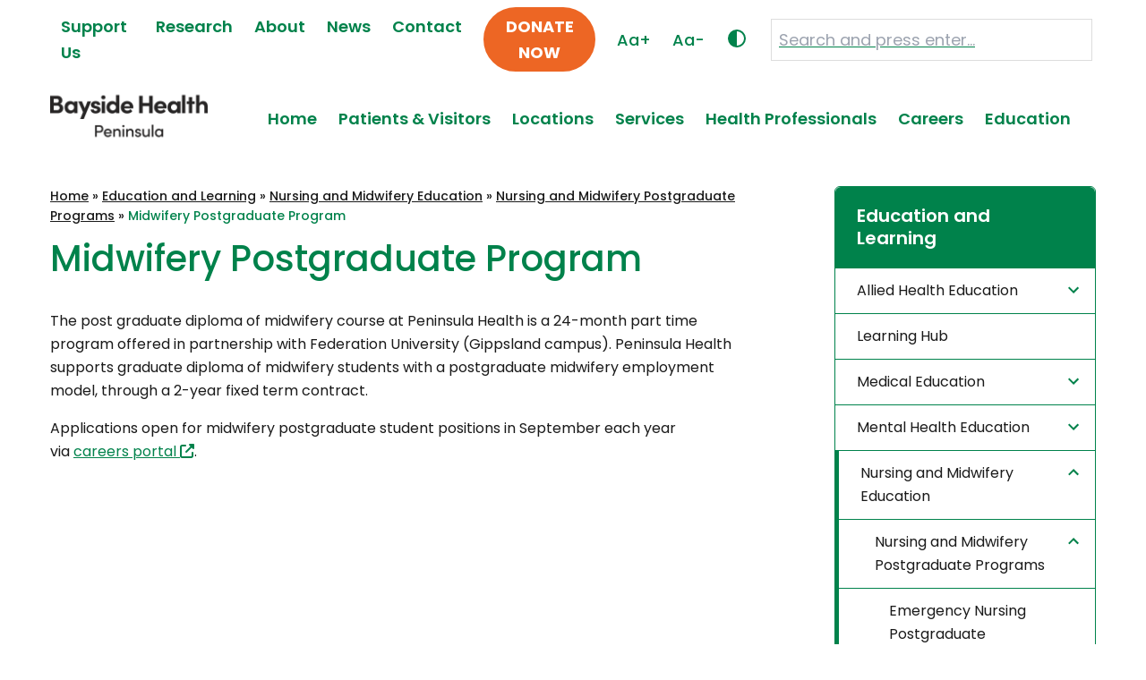

--- FILE ---
content_type: text/html; charset=UTF-8
request_url: https://www.peninsulahealth.org.au/education/nursing-and-midwifery-education/https-www-peninsulahealth-org-au-education-nursing-and-midwifery-education-nursing-and-midwifery-postgraduate-programs-midwifery-postgraduate-program/midwifery-postgraduate-program/
body_size: 21501
content:
<!DOCTYPE html>
<html lang="en-AU">

<head>

	<meta charset="UTF-8">
	<meta name="viewport" content="width=device-width, initial-scale=1">
	<link rel="profile" href="https://gmpg.org/xfn/11">
	<link rel="pingback" href="https://www.peninsulahealth.org.au/xmlrpc.php">
	<link rel="preconnect" href="https://fonts.googleapis.com">
	<link rel="preconnect" href="https://fonts.gstatic.com" crossorigin>

	<meta name='robots' content='index, follow, max-image-preview:large, max-snippet:-1, max-video-preview:-1' />

	<!-- This site is optimized with the Yoast SEO plugin v26.8 - https://yoast.com/product/yoast-seo-wordpress/ -->
	<title>Midwifery Postgraduate Program - Bayside Health Peninsula</title>
	<link rel="canonical" href="https://www.peninsulahealth.org.au/education/nursing-and-midwifery-education/https-www-peninsulahealth-org-au-education-nursing-and-midwifery-education-nursing-and-midwifery-postgraduate-programs-midwifery-postgraduate-program/midwifery-postgraduate-program/" />
	<meta property="og:locale" content="en_US" />
	<meta property="og:type" content="article" />
	<meta property="og:title" content="Midwifery Postgraduate Program - Bayside Health Peninsula" />
	<meta property="og:description" content="The post graduate diploma of midwifery course at Peninsula Health is a 24-month part time program offered in partnership with Federation University (Gippsland campus).&nbsp;Peninsula Health supports graduate diploma of midwifery students with a postgraduate midwifery employment model, through a 2-year fixed term contract.&nbsp; Applications open for midwifery postgraduate student positions in September each year via careers ..." />
	<meta property="og:url" content="https://www.peninsulahealth.org.au/education/nursing-and-midwifery-education/https-www-peninsulahealth-org-au-education-nursing-and-midwifery-education-nursing-and-midwifery-postgraduate-programs-midwifery-postgraduate-program/midwifery-postgraduate-program/" />
	<meta property="og:site_name" content="Bayside Health Peninsula" />
	<meta property="article:modified_time" content="2025-09-11T05:55:17+00:00" />
	<meta name="twitter:card" content="summary_large_image" />
	<script type="application/ld+json" class="yoast-schema-graph">{"@context":"https://schema.org","@graph":[{"@type":"WebPage","@id":"https://www.peninsulahealth.org.au/education/nursing-and-midwifery-education/https-www-peninsulahealth-org-au-education-nursing-and-midwifery-education-nursing-and-midwifery-postgraduate-programs-midwifery-postgraduate-program/midwifery-postgraduate-program/","url":"https://www.peninsulahealth.org.au/education/nursing-and-midwifery-education/https-www-peninsulahealth-org-au-education-nursing-and-midwifery-education-nursing-and-midwifery-postgraduate-programs-midwifery-postgraduate-program/midwifery-postgraduate-program/","name":"Midwifery Postgraduate Program - Bayside Health Peninsula","isPartOf":{"@id":"https://www.peninsulahealth.org.au/#website"},"primaryImageOfPage":{"@id":"https://www.peninsulahealth.org.au/education/nursing-and-midwifery-education/https-www-peninsulahealth-org-au-education-nursing-and-midwifery-education-nursing-and-midwifery-postgraduate-programs-midwifery-postgraduate-program/midwifery-postgraduate-program/#primaryimage"},"image":{"@id":"https://www.peninsulahealth.org.au/education/nursing-and-midwifery-education/https-www-peninsulahealth-org-au-education-nursing-and-midwifery-education-nursing-and-midwifery-postgraduate-programs-midwifery-postgraduate-program/midwifery-postgraduate-program/#primaryimage"},"thumbnailUrl":"https://www.peninsulahealth.org.au/wp-content/uploads/default-featured-ph-600x400-1.png","datePublished":"2024-02-12T05:49:05+00:00","dateModified":"2025-09-11T05:55:17+00:00","breadcrumb":{"@id":"https://www.peninsulahealth.org.au/education/nursing-and-midwifery-education/https-www-peninsulahealth-org-au-education-nursing-and-midwifery-education-nursing-and-midwifery-postgraduate-programs-midwifery-postgraduate-program/midwifery-postgraduate-program/#breadcrumb"},"inLanguage":"en-AU","potentialAction":[{"@type":"ReadAction","target":["https://www.peninsulahealth.org.au/education/nursing-and-midwifery-education/https-www-peninsulahealth-org-au-education-nursing-and-midwifery-education-nursing-and-midwifery-postgraduate-programs-midwifery-postgraduate-program/midwifery-postgraduate-program/"]}]},{"@type":"ImageObject","inLanguage":"en-AU","@id":"https://www.peninsulahealth.org.au/education/nursing-and-midwifery-education/https-www-peninsulahealth-org-au-education-nursing-and-midwifery-education-nursing-and-midwifery-postgraduate-programs-midwifery-postgraduate-program/midwifery-postgraduate-program/#primaryimage","url":"https://www.peninsulahealth.org.au/wp-content/uploads/default-featured-ph-600x400-1.png","contentUrl":"https://www.peninsulahealth.org.au/wp-content/uploads/default-featured-ph-600x400-1.png","width":600,"height":400},{"@type":"BreadcrumbList","@id":"https://www.peninsulahealth.org.au/education/nursing-and-midwifery-education/https-www-peninsulahealth-org-au-education-nursing-and-midwifery-education-nursing-and-midwifery-postgraduate-programs-midwifery-postgraduate-program/midwifery-postgraduate-program/#breadcrumb","itemListElement":[{"@type":"ListItem","position":1,"name":"Home","item":"https://www.peninsulahealth.org.au/"},{"@type":"ListItem","position":2,"name":"Education and Learning","item":"https://www.peninsulahealth.org.au/education/"},{"@type":"ListItem","position":3,"name":"Nursing and Midwifery Education","item":"https://www.peninsulahealth.org.au/education/nursing-and-midwifery-education/"},{"@type":"ListItem","position":4,"name":"Nursing and Midwifery Postgraduate Programs","item":"https://www.peninsulahealth.org.au/education/nursing-and-midwifery-education/https-www-peninsulahealth-org-au-education-nursing-and-midwifery-education-nursing-and-midwifery-postgraduate-programs-midwifery-postgraduate-program/"},{"@type":"ListItem","position":5,"name":"Midwifery Postgraduate Program"}]},{"@type":"WebSite","@id":"https://www.peninsulahealth.org.au/#website","url":"https://www.peninsulahealth.org.au/","name":"Bayside Health Peninsula","description":"","publisher":{"@id":"https://www.peninsulahealth.org.au/#organization"},"potentialAction":[{"@type":"SearchAction","target":{"@type":"EntryPoint","urlTemplate":"https://www.peninsulahealth.org.au/?s={search_term_string}"},"query-input":{"@type":"PropertyValueSpecification","valueRequired":true,"valueName":"search_term_string"}}],"inLanguage":"en-AU"},{"@type":"Organization","@id":"https://www.peninsulahealth.org.au/#organization","name":"Bayside Health Peninsula","url":"https://www.peninsulahealth.org.au/","logo":{"@type":"ImageObject","inLanguage":"en-AU","@id":"https://www.peninsulahealth.org.au/#/schema/logo/image/","url":"https://www.peninsulahealth.org.au/wp-content/uploads/cropped-logo-rough.png","contentUrl":"https://www.peninsulahealth.org.au/wp-content/uploads/cropped-logo-rough.png","width":360,"height":180,"caption":"Bayside Health Peninsula"},"image":{"@id":"https://www.peninsulahealth.org.au/#/schema/logo/image/"}}]}</script>
	<!-- / Yoast SEO plugin. -->


<link rel='dns-prefetch' href='//maps.googleapis.com' />
<link rel='dns-prefetch' href='//kit.fontawesome.com' />
<link rel='dns-prefetch' href='//fonts.googleapis.com' />
<link rel="alternate" type="application/rss+xml" title="Bayside Health Peninsula &raquo; Feed" href="https://www.peninsulahealth.org.au/feed/" />
<link rel="alternate" type="application/rss+xml" title="Bayside Health Peninsula &raquo; Comments Feed" href="https://www.peninsulahealth.org.au/comments/feed/" />
<link rel="alternate" title="oEmbed (JSON)" type="application/json+oembed" href="https://www.peninsulahealth.org.au/wp-json/oembed/1.0/embed?url=https%3A%2F%2Fwww.peninsulahealth.org.au%2Feducation%2Fnursing-and-midwifery-education%2Fhttps-www-peninsulahealth-org-au-education-nursing-and-midwifery-education-nursing-and-midwifery-postgraduate-programs-midwifery-postgraduate-program%2Fmidwifery-postgraduate-program%2F" />
<link rel="alternate" title="oEmbed (XML)" type="text/xml+oembed" href="https://www.peninsulahealth.org.au/wp-json/oembed/1.0/embed?url=https%3A%2F%2Fwww.peninsulahealth.org.au%2Feducation%2Fnursing-and-midwifery-education%2Fhttps-www-peninsulahealth-org-au-education-nursing-and-midwifery-education-nursing-and-midwifery-postgraduate-programs-midwifery-postgraduate-program%2Fmidwifery-postgraduate-program%2F&#038;format=xml" />
		<!-- This site uses the Google Analytics by MonsterInsights plugin v9.11.1 - Using Analytics tracking - https://www.monsterinsights.com/ -->
							<script src="//www.googletagmanager.com/gtag/js?id=G-0YMCY3HY8R"  data-cfasync="false" data-wpfc-render="false" type="text/javascript" async></script>
			<script data-cfasync="false" data-wpfc-render="false" type="text/javascript">
				var mi_version = '9.11.1';
				var mi_track_user = true;
				var mi_no_track_reason = '';
								var MonsterInsightsDefaultLocations = {"page_location":"https:\/\/www.peninsulahealth.org.au\/education\/nursing-and-midwifery-education\/https-www-peninsulahealth-org-au-education-nursing-and-midwifery-education-nursing-and-midwifery-postgraduate-programs-midwifery-postgraduate-program\/midwifery-postgraduate-program\/"};
								if ( typeof MonsterInsightsPrivacyGuardFilter === 'function' ) {
					var MonsterInsightsLocations = (typeof MonsterInsightsExcludeQuery === 'object') ? MonsterInsightsPrivacyGuardFilter( MonsterInsightsExcludeQuery ) : MonsterInsightsPrivacyGuardFilter( MonsterInsightsDefaultLocations );
				} else {
					var MonsterInsightsLocations = (typeof MonsterInsightsExcludeQuery === 'object') ? MonsterInsightsExcludeQuery : MonsterInsightsDefaultLocations;
				}

								var disableStrs = [
										'ga-disable-G-0YMCY3HY8R',
									];

				/* Function to detect opted out users */
				function __gtagTrackerIsOptedOut() {
					for (var index = 0; index < disableStrs.length; index++) {
						if (document.cookie.indexOf(disableStrs[index] + '=true') > -1) {
							return true;
						}
					}

					return false;
				}

				/* Disable tracking if the opt-out cookie exists. */
				if (__gtagTrackerIsOptedOut()) {
					for (var index = 0; index < disableStrs.length; index++) {
						window[disableStrs[index]] = true;
					}
				}

				/* Opt-out function */
				function __gtagTrackerOptout() {
					for (var index = 0; index < disableStrs.length; index++) {
						document.cookie = disableStrs[index] + '=true; expires=Thu, 31 Dec 2099 23:59:59 UTC; path=/';
						window[disableStrs[index]] = true;
					}
				}

				if ('undefined' === typeof gaOptout) {
					function gaOptout() {
						__gtagTrackerOptout();
					}
				}
								window.dataLayer = window.dataLayer || [];

				window.MonsterInsightsDualTracker = {
					helpers: {},
					trackers: {},
				};
				if (mi_track_user) {
					function __gtagDataLayer() {
						dataLayer.push(arguments);
					}

					function __gtagTracker(type, name, parameters) {
						if (!parameters) {
							parameters = {};
						}

						if (parameters.send_to) {
							__gtagDataLayer.apply(null, arguments);
							return;
						}

						if (type === 'event') {
														parameters.send_to = monsterinsights_frontend.v4_id;
							var hookName = name;
							if (typeof parameters['event_category'] !== 'undefined') {
								hookName = parameters['event_category'] + ':' + name;
							}

							if (typeof MonsterInsightsDualTracker.trackers[hookName] !== 'undefined') {
								MonsterInsightsDualTracker.trackers[hookName](parameters);
							} else {
								__gtagDataLayer('event', name, parameters);
							}
							
						} else {
							__gtagDataLayer.apply(null, arguments);
						}
					}

					__gtagTracker('js', new Date());
					__gtagTracker('set', {
						'developer_id.dZGIzZG': true,
											});
					if ( MonsterInsightsLocations.page_location ) {
						__gtagTracker('set', MonsterInsightsLocations);
					}
										__gtagTracker('config', 'G-0YMCY3HY8R', {"forceSSL":"true","link_attribution":"true"} );
										window.gtag = __gtagTracker;										(function () {
						/* https://developers.google.com/analytics/devguides/collection/analyticsjs/ */
						/* ga and __gaTracker compatibility shim. */
						var noopfn = function () {
							return null;
						};
						var newtracker = function () {
							return new Tracker();
						};
						var Tracker = function () {
							return null;
						};
						var p = Tracker.prototype;
						p.get = noopfn;
						p.set = noopfn;
						p.send = function () {
							var args = Array.prototype.slice.call(arguments);
							args.unshift('send');
							__gaTracker.apply(null, args);
						};
						var __gaTracker = function () {
							var len = arguments.length;
							if (len === 0) {
								return;
							}
							var f = arguments[len - 1];
							if (typeof f !== 'object' || f === null || typeof f.hitCallback !== 'function') {
								if ('send' === arguments[0]) {
									var hitConverted, hitObject = false, action;
									if ('event' === arguments[1]) {
										if ('undefined' !== typeof arguments[3]) {
											hitObject = {
												'eventAction': arguments[3],
												'eventCategory': arguments[2],
												'eventLabel': arguments[4],
												'value': arguments[5] ? arguments[5] : 1,
											}
										}
									}
									if ('pageview' === arguments[1]) {
										if ('undefined' !== typeof arguments[2]) {
											hitObject = {
												'eventAction': 'page_view',
												'page_path': arguments[2],
											}
										}
									}
									if (typeof arguments[2] === 'object') {
										hitObject = arguments[2];
									}
									if (typeof arguments[5] === 'object') {
										Object.assign(hitObject, arguments[5]);
									}
									if ('undefined' !== typeof arguments[1].hitType) {
										hitObject = arguments[1];
										if ('pageview' === hitObject.hitType) {
											hitObject.eventAction = 'page_view';
										}
									}
									if (hitObject) {
										action = 'timing' === arguments[1].hitType ? 'timing_complete' : hitObject.eventAction;
										hitConverted = mapArgs(hitObject);
										__gtagTracker('event', action, hitConverted);
									}
								}
								return;
							}

							function mapArgs(args) {
								var arg, hit = {};
								var gaMap = {
									'eventCategory': 'event_category',
									'eventAction': 'event_action',
									'eventLabel': 'event_label',
									'eventValue': 'event_value',
									'nonInteraction': 'non_interaction',
									'timingCategory': 'event_category',
									'timingVar': 'name',
									'timingValue': 'value',
									'timingLabel': 'event_label',
									'page': 'page_path',
									'location': 'page_location',
									'title': 'page_title',
									'referrer' : 'page_referrer',
								};
								for (arg in args) {
																		if (!(!args.hasOwnProperty(arg) || !gaMap.hasOwnProperty(arg))) {
										hit[gaMap[arg]] = args[arg];
									} else {
										hit[arg] = args[arg];
									}
								}
								return hit;
							}

							try {
								f.hitCallback();
							} catch (ex) {
							}
						};
						__gaTracker.create = newtracker;
						__gaTracker.getByName = newtracker;
						__gaTracker.getAll = function () {
							return [];
						};
						__gaTracker.remove = noopfn;
						__gaTracker.loaded = true;
						window['__gaTracker'] = __gaTracker;
					})();
									} else {
										console.log("");
					(function () {
						function __gtagTracker() {
							return null;
						}

						window['__gtagTracker'] = __gtagTracker;
						window['gtag'] = __gtagTracker;
					})();
									}
			</script>
							<!-- / Google Analytics by MonsterInsights -->
		<style id='wp-img-auto-sizes-contain-inline-css' type='text/css'>
img:is([sizes=auto i],[sizes^="auto," i]){contain-intrinsic-size:3000px 1500px}
/*# sourceURL=wp-img-auto-sizes-contain-inline-css */
</style>
<link rel='stylesheet' id='wp-block-library-css' href='https://www.peninsulahealth.org.au/wp-includes/css/dist/block-library/style.min.css?ver=0d217fc4e6e1717e3b7e9e014a5460e8' type='text/css' media='all' />
<style id='wp-block-gallery-inline-css' type='text/css'>
.blocks-gallery-grid:not(.has-nested-images),.wp-block-gallery:not(.has-nested-images){display:flex;flex-wrap:wrap;list-style-type:none;margin:0;padding:0}.blocks-gallery-grid:not(.has-nested-images) .blocks-gallery-image,.blocks-gallery-grid:not(.has-nested-images) .blocks-gallery-item,.wp-block-gallery:not(.has-nested-images) .blocks-gallery-image,.wp-block-gallery:not(.has-nested-images) .blocks-gallery-item{display:flex;flex-direction:column;flex-grow:1;justify-content:center;margin:0 1em 1em 0;position:relative;width:calc(50% - 1em)}.blocks-gallery-grid:not(.has-nested-images) .blocks-gallery-image:nth-of-type(2n),.blocks-gallery-grid:not(.has-nested-images) .blocks-gallery-item:nth-of-type(2n),.wp-block-gallery:not(.has-nested-images) .blocks-gallery-image:nth-of-type(2n),.wp-block-gallery:not(.has-nested-images) .blocks-gallery-item:nth-of-type(2n){margin-right:0}.blocks-gallery-grid:not(.has-nested-images) .blocks-gallery-image figure,.blocks-gallery-grid:not(.has-nested-images) .blocks-gallery-item figure,.wp-block-gallery:not(.has-nested-images) .blocks-gallery-image figure,.wp-block-gallery:not(.has-nested-images) .blocks-gallery-item figure{align-items:flex-end;display:flex;height:100%;justify-content:flex-start;margin:0}.blocks-gallery-grid:not(.has-nested-images) .blocks-gallery-image img,.blocks-gallery-grid:not(.has-nested-images) .blocks-gallery-item img,.wp-block-gallery:not(.has-nested-images) .blocks-gallery-image img,.wp-block-gallery:not(.has-nested-images) .blocks-gallery-item img{display:block;height:auto;max-width:100%;width:auto}.blocks-gallery-grid:not(.has-nested-images) .blocks-gallery-image figcaption,.blocks-gallery-grid:not(.has-nested-images) .blocks-gallery-item figcaption,.wp-block-gallery:not(.has-nested-images) .blocks-gallery-image figcaption,.wp-block-gallery:not(.has-nested-images) .blocks-gallery-item figcaption{background:linear-gradient(0deg,#000000b3,#0000004d 70%,#0000);bottom:0;box-sizing:border-box;color:#fff;font-size:.8em;margin:0;max-height:100%;overflow:auto;padding:3em .77em .7em;position:absolute;text-align:center;width:100%;z-index:2}.blocks-gallery-grid:not(.has-nested-images) .blocks-gallery-image figcaption img,.blocks-gallery-grid:not(.has-nested-images) .blocks-gallery-item figcaption img,.wp-block-gallery:not(.has-nested-images) .blocks-gallery-image figcaption img,.wp-block-gallery:not(.has-nested-images) .blocks-gallery-item figcaption img{display:inline}.blocks-gallery-grid:not(.has-nested-images) figcaption,.wp-block-gallery:not(.has-nested-images) figcaption{flex-grow:1}.blocks-gallery-grid:not(.has-nested-images).is-cropped .blocks-gallery-image a,.blocks-gallery-grid:not(.has-nested-images).is-cropped .blocks-gallery-image img,.blocks-gallery-grid:not(.has-nested-images).is-cropped .blocks-gallery-item a,.blocks-gallery-grid:not(.has-nested-images).is-cropped .blocks-gallery-item img,.wp-block-gallery:not(.has-nested-images).is-cropped .blocks-gallery-image a,.wp-block-gallery:not(.has-nested-images).is-cropped .blocks-gallery-image img,.wp-block-gallery:not(.has-nested-images).is-cropped .blocks-gallery-item a,.wp-block-gallery:not(.has-nested-images).is-cropped .blocks-gallery-item img{flex:1;height:100%;object-fit:cover;width:100%}.blocks-gallery-grid:not(.has-nested-images).columns-1 .blocks-gallery-image,.blocks-gallery-grid:not(.has-nested-images).columns-1 .blocks-gallery-item,.wp-block-gallery:not(.has-nested-images).columns-1 .blocks-gallery-image,.wp-block-gallery:not(.has-nested-images).columns-1 .blocks-gallery-item{margin-right:0;width:100%}@media (min-width:600px){.blocks-gallery-grid:not(.has-nested-images).columns-3 .blocks-gallery-image,.blocks-gallery-grid:not(.has-nested-images).columns-3 .blocks-gallery-item,.wp-block-gallery:not(.has-nested-images).columns-3 .blocks-gallery-image,.wp-block-gallery:not(.has-nested-images).columns-3 .blocks-gallery-item{margin-right:1em;width:calc(33.33333% - .66667em)}.blocks-gallery-grid:not(.has-nested-images).columns-4 .blocks-gallery-image,.blocks-gallery-grid:not(.has-nested-images).columns-4 .blocks-gallery-item,.wp-block-gallery:not(.has-nested-images).columns-4 .blocks-gallery-image,.wp-block-gallery:not(.has-nested-images).columns-4 .blocks-gallery-item{margin-right:1em;width:calc(25% - .75em)}.blocks-gallery-grid:not(.has-nested-images).columns-5 .blocks-gallery-image,.blocks-gallery-grid:not(.has-nested-images).columns-5 .blocks-gallery-item,.wp-block-gallery:not(.has-nested-images).columns-5 .blocks-gallery-image,.wp-block-gallery:not(.has-nested-images).columns-5 .blocks-gallery-item{margin-right:1em;width:calc(20% - .8em)}.blocks-gallery-grid:not(.has-nested-images).columns-6 .blocks-gallery-image,.blocks-gallery-grid:not(.has-nested-images).columns-6 .blocks-gallery-item,.wp-block-gallery:not(.has-nested-images).columns-6 .blocks-gallery-image,.wp-block-gallery:not(.has-nested-images).columns-6 .blocks-gallery-item{margin-right:1em;width:calc(16.66667% - .83333em)}.blocks-gallery-grid:not(.has-nested-images).columns-7 .blocks-gallery-image,.blocks-gallery-grid:not(.has-nested-images).columns-7 .blocks-gallery-item,.wp-block-gallery:not(.has-nested-images).columns-7 .blocks-gallery-image,.wp-block-gallery:not(.has-nested-images).columns-7 .blocks-gallery-item{margin-right:1em;width:calc(14.28571% - .85714em)}.blocks-gallery-grid:not(.has-nested-images).columns-8 .blocks-gallery-image,.blocks-gallery-grid:not(.has-nested-images).columns-8 .blocks-gallery-item,.wp-block-gallery:not(.has-nested-images).columns-8 .blocks-gallery-image,.wp-block-gallery:not(.has-nested-images).columns-8 .blocks-gallery-item{margin-right:1em;width:calc(12.5% - .875em)}.blocks-gallery-grid:not(.has-nested-images).columns-1 .blocks-gallery-image:nth-of-type(1n),.blocks-gallery-grid:not(.has-nested-images).columns-1 .blocks-gallery-item:nth-of-type(1n),.blocks-gallery-grid:not(.has-nested-images).columns-2 .blocks-gallery-image:nth-of-type(2n),.blocks-gallery-grid:not(.has-nested-images).columns-2 .blocks-gallery-item:nth-of-type(2n),.blocks-gallery-grid:not(.has-nested-images).columns-3 .blocks-gallery-image:nth-of-type(3n),.blocks-gallery-grid:not(.has-nested-images).columns-3 .blocks-gallery-item:nth-of-type(3n),.blocks-gallery-grid:not(.has-nested-images).columns-4 .blocks-gallery-image:nth-of-type(4n),.blocks-gallery-grid:not(.has-nested-images).columns-4 .blocks-gallery-item:nth-of-type(4n),.blocks-gallery-grid:not(.has-nested-images).columns-5 .blocks-gallery-image:nth-of-type(5n),.blocks-gallery-grid:not(.has-nested-images).columns-5 .blocks-gallery-item:nth-of-type(5n),.blocks-gallery-grid:not(.has-nested-images).columns-6 .blocks-gallery-image:nth-of-type(6n),.blocks-gallery-grid:not(.has-nested-images).columns-6 .blocks-gallery-item:nth-of-type(6n),.blocks-gallery-grid:not(.has-nested-images).columns-7 .blocks-gallery-image:nth-of-type(7n),.blocks-gallery-grid:not(.has-nested-images).columns-7 .blocks-gallery-item:nth-of-type(7n),.blocks-gallery-grid:not(.has-nested-images).columns-8 .blocks-gallery-image:nth-of-type(8n),.blocks-gallery-grid:not(.has-nested-images).columns-8 .blocks-gallery-item:nth-of-type(8n),.wp-block-gallery:not(.has-nested-images).columns-1 .blocks-gallery-image:nth-of-type(1n),.wp-block-gallery:not(.has-nested-images).columns-1 .blocks-gallery-item:nth-of-type(1n),.wp-block-gallery:not(.has-nested-images).columns-2 .blocks-gallery-image:nth-of-type(2n),.wp-block-gallery:not(.has-nested-images).columns-2 .blocks-gallery-item:nth-of-type(2n),.wp-block-gallery:not(.has-nested-images).columns-3 .blocks-gallery-image:nth-of-type(3n),.wp-block-gallery:not(.has-nested-images).columns-3 .blocks-gallery-item:nth-of-type(3n),.wp-block-gallery:not(.has-nested-images).columns-4 .blocks-gallery-image:nth-of-type(4n),.wp-block-gallery:not(.has-nested-images).columns-4 .blocks-gallery-item:nth-of-type(4n),.wp-block-gallery:not(.has-nested-images).columns-5 .blocks-gallery-image:nth-of-type(5n),.wp-block-gallery:not(.has-nested-images).columns-5 .blocks-gallery-item:nth-of-type(5n),.wp-block-gallery:not(.has-nested-images).columns-6 .blocks-gallery-image:nth-of-type(6n),.wp-block-gallery:not(.has-nested-images).columns-6 .blocks-gallery-item:nth-of-type(6n),.wp-block-gallery:not(.has-nested-images).columns-7 .blocks-gallery-image:nth-of-type(7n),.wp-block-gallery:not(.has-nested-images).columns-7 .blocks-gallery-item:nth-of-type(7n),.wp-block-gallery:not(.has-nested-images).columns-8 .blocks-gallery-image:nth-of-type(8n),.wp-block-gallery:not(.has-nested-images).columns-8 .blocks-gallery-item:nth-of-type(8n){margin-right:0}}.blocks-gallery-grid:not(.has-nested-images) .blocks-gallery-image:last-child,.blocks-gallery-grid:not(.has-nested-images) .blocks-gallery-item:last-child,.wp-block-gallery:not(.has-nested-images) .blocks-gallery-image:last-child,.wp-block-gallery:not(.has-nested-images) .blocks-gallery-item:last-child{margin-right:0}.blocks-gallery-grid:not(.has-nested-images).alignleft,.blocks-gallery-grid:not(.has-nested-images).alignright,.wp-block-gallery:not(.has-nested-images).alignleft,.wp-block-gallery:not(.has-nested-images).alignright{max-width:420px;width:100%}.blocks-gallery-grid:not(.has-nested-images).aligncenter .blocks-gallery-item figure,.wp-block-gallery:not(.has-nested-images).aligncenter .blocks-gallery-item figure{justify-content:center}.wp-block-gallery:not(.is-cropped) .blocks-gallery-item{align-self:flex-start}figure.wp-block-gallery.has-nested-images{align-items:normal}.wp-block-gallery.has-nested-images figure.wp-block-image:not(#individual-image){margin:0;width:calc(50% - var(--wp--style--unstable-gallery-gap, 16px)/2)}.wp-block-gallery.has-nested-images figure.wp-block-image{box-sizing:border-box;display:flex;flex-direction:column;flex-grow:1;justify-content:center;max-width:100%;position:relative}.wp-block-gallery.has-nested-images figure.wp-block-image>a,.wp-block-gallery.has-nested-images figure.wp-block-image>div{flex-direction:column;flex-grow:1;margin:0}.wp-block-gallery.has-nested-images figure.wp-block-image img{display:block;height:auto;max-width:100%!important;width:auto}.wp-block-gallery.has-nested-images figure.wp-block-image figcaption,.wp-block-gallery.has-nested-images figure.wp-block-image:has(figcaption):before{bottom:0;left:0;max-height:100%;position:absolute;right:0}.wp-block-gallery.has-nested-images figure.wp-block-image:has(figcaption):before{backdrop-filter:blur(3px);content:"";height:100%;-webkit-mask-image:linear-gradient(0deg,#000 20%,#0000);mask-image:linear-gradient(0deg,#000 20%,#0000);max-height:40%;pointer-events:none}.wp-block-gallery.has-nested-images figure.wp-block-image figcaption{box-sizing:border-box;color:#fff;font-size:13px;margin:0;overflow:auto;padding:1em;text-align:center;text-shadow:0 0 1.5px #000}.wp-block-gallery.has-nested-images figure.wp-block-image figcaption::-webkit-scrollbar{height:12px;width:12px}.wp-block-gallery.has-nested-images figure.wp-block-image figcaption::-webkit-scrollbar-track{background-color:initial}.wp-block-gallery.has-nested-images figure.wp-block-image figcaption::-webkit-scrollbar-thumb{background-clip:padding-box;background-color:initial;border:3px solid #0000;border-radius:8px}.wp-block-gallery.has-nested-images figure.wp-block-image figcaption:focus-within::-webkit-scrollbar-thumb,.wp-block-gallery.has-nested-images figure.wp-block-image figcaption:focus::-webkit-scrollbar-thumb,.wp-block-gallery.has-nested-images figure.wp-block-image figcaption:hover::-webkit-scrollbar-thumb{background-color:#fffc}.wp-block-gallery.has-nested-images figure.wp-block-image figcaption{scrollbar-color:#0000 #0000;scrollbar-gutter:stable both-edges;scrollbar-width:thin}.wp-block-gallery.has-nested-images figure.wp-block-image figcaption:focus,.wp-block-gallery.has-nested-images figure.wp-block-image figcaption:focus-within,.wp-block-gallery.has-nested-images figure.wp-block-image figcaption:hover{scrollbar-color:#fffc #0000}.wp-block-gallery.has-nested-images figure.wp-block-image figcaption{will-change:transform}@media (hover:none){.wp-block-gallery.has-nested-images figure.wp-block-image figcaption{scrollbar-color:#fffc #0000}}.wp-block-gallery.has-nested-images figure.wp-block-image figcaption{background:linear-gradient(0deg,#0006,#0000)}.wp-block-gallery.has-nested-images figure.wp-block-image figcaption img{display:inline}.wp-block-gallery.has-nested-images figure.wp-block-image figcaption a{color:inherit}.wp-block-gallery.has-nested-images figure.wp-block-image.has-custom-border img{box-sizing:border-box}.wp-block-gallery.has-nested-images figure.wp-block-image.has-custom-border>a,.wp-block-gallery.has-nested-images figure.wp-block-image.has-custom-border>div,.wp-block-gallery.has-nested-images figure.wp-block-image.is-style-rounded>a,.wp-block-gallery.has-nested-images figure.wp-block-image.is-style-rounded>div{flex:1 1 auto}.wp-block-gallery.has-nested-images figure.wp-block-image.has-custom-border figcaption,.wp-block-gallery.has-nested-images figure.wp-block-image.is-style-rounded figcaption{background:none;color:inherit;flex:initial;margin:0;padding:10px 10px 9px;position:relative;text-shadow:none}.wp-block-gallery.has-nested-images figure.wp-block-image.has-custom-border:before,.wp-block-gallery.has-nested-images figure.wp-block-image.is-style-rounded:before{content:none}.wp-block-gallery.has-nested-images figcaption{flex-basis:100%;flex-grow:1;text-align:center}.wp-block-gallery.has-nested-images:not(.is-cropped) figure.wp-block-image:not(#individual-image){margin-bottom:auto;margin-top:0}.wp-block-gallery.has-nested-images.is-cropped figure.wp-block-image:not(#individual-image){align-self:inherit}.wp-block-gallery.has-nested-images.is-cropped figure.wp-block-image:not(#individual-image)>a,.wp-block-gallery.has-nested-images.is-cropped figure.wp-block-image:not(#individual-image)>div:not(.components-drop-zone){display:flex}.wp-block-gallery.has-nested-images.is-cropped figure.wp-block-image:not(#individual-image) a,.wp-block-gallery.has-nested-images.is-cropped figure.wp-block-image:not(#individual-image) img{flex:1 0 0%;height:100%;object-fit:cover;width:100%}.wp-block-gallery.has-nested-images.columns-1 figure.wp-block-image:not(#individual-image){width:100%}@media (min-width:600px){.wp-block-gallery.has-nested-images.columns-3 figure.wp-block-image:not(#individual-image){width:calc(33.33333% - var(--wp--style--unstable-gallery-gap, 16px)*.66667)}.wp-block-gallery.has-nested-images.columns-4 figure.wp-block-image:not(#individual-image){width:calc(25% - var(--wp--style--unstable-gallery-gap, 16px)*.75)}.wp-block-gallery.has-nested-images.columns-5 figure.wp-block-image:not(#individual-image){width:calc(20% - var(--wp--style--unstable-gallery-gap, 16px)*.8)}.wp-block-gallery.has-nested-images.columns-6 figure.wp-block-image:not(#individual-image){width:calc(16.66667% - var(--wp--style--unstable-gallery-gap, 16px)*.83333)}.wp-block-gallery.has-nested-images.columns-7 figure.wp-block-image:not(#individual-image){width:calc(14.28571% - var(--wp--style--unstable-gallery-gap, 16px)*.85714)}.wp-block-gallery.has-nested-images.columns-8 figure.wp-block-image:not(#individual-image){width:calc(12.5% - var(--wp--style--unstable-gallery-gap, 16px)*.875)}.wp-block-gallery.has-nested-images.columns-default figure.wp-block-image:not(#individual-image){width:calc(33.33% - var(--wp--style--unstable-gallery-gap, 16px)*.66667)}.wp-block-gallery.has-nested-images.columns-default figure.wp-block-image:not(#individual-image):first-child:nth-last-child(2),.wp-block-gallery.has-nested-images.columns-default figure.wp-block-image:not(#individual-image):first-child:nth-last-child(2)~figure.wp-block-image:not(#individual-image){width:calc(50% - var(--wp--style--unstable-gallery-gap, 16px)*.5)}.wp-block-gallery.has-nested-images.columns-default figure.wp-block-image:not(#individual-image):first-child:last-child{width:100%}}.wp-block-gallery.has-nested-images.alignleft,.wp-block-gallery.has-nested-images.alignright{max-width:420px;width:100%}.wp-block-gallery.has-nested-images.aligncenter{justify-content:center}
/*# sourceURL=https://www.peninsulahealth.org.au/wp-includes/blocks/gallery/style.min.css */
</style>
<style id='wp-block-image-inline-css' type='text/css'>
.wp-block-image>a,.wp-block-image>figure>a{display:inline-block}.wp-block-image img{box-sizing:border-box;height:auto;max-width:100%;vertical-align:bottom}@media not (prefers-reduced-motion){.wp-block-image img.hide{visibility:hidden}.wp-block-image img.show{animation:show-content-image .4s}}.wp-block-image[style*=border-radius] img,.wp-block-image[style*=border-radius]>a{border-radius:inherit}.wp-block-image.has-custom-border img{box-sizing:border-box}.wp-block-image.aligncenter{text-align:center}.wp-block-image.alignfull>a,.wp-block-image.alignwide>a{width:100%}.wp-block-image.alignfull img,.wp-block-image.alignwide img{height:auto;width:100%}.wp-block-image .aligncenter,.wp-block-image .alignleft,.wp-block-image .alignright,.wp-block-image.aligncenter,.wp-block-image.alignleft,.wp-block-image.alignright{display:table}.wp-block-image .aligncenter>figcaption,.wp-block-image .alignleft>figcaption,.wp-block-image .alignright>figcaption,.wp-block-image.aligncenter>figcaption,.wp-block-image.alignleft>figcaption,.wp-block-image.alignright>figcaption{caption-side:bottom;display:table-caption}.wp-block-image .alignleft{float:left;margin:.5em 1em .5em 0}.wp-block-image .alignright{float:right;margin:.5em 0 .5em 1em}.wp-block-image .aligncenter{margin-left:auto;margin-right:auto}.wp-block-image :where(figcaption){margin-bottom:1em;margin-top:.5em}.wp-block-image.is-style-circle-mask img{border-radius:9999px}@supports ((-webkit-mask-image:none) or (mask-image:none)) or (-webkit-mask-image:none){.wp-block-image.is-style-circle-mask img{border-radius:0;-webkit-mask-image:url('data:image/svg+xml;utf8,<svg viewBox="0 0 100 100" xmlns="http://www.w3.org/2000/svg"><circle cx="50" cy="50" r="50"/></svg>');mask-image:url('data:image/svg+xml;utf8,<svg viewBox="0 0 100 100" xmlns="http://www.w3.org/2000/svg"><circle cx="50" cy="50" r="50"/></svg>');mask-mode:alpha;-webkit-mask-position:center;mask-position:center;-webkit-mask-repeat:no-repeat;mask-repeat:no-repeat;-webkit-mask-size:contain;mask-size:contain}}:root :where(.wp-block-image.is-style-rounded img,.wp-block-image .is-style-rounded img){border-radius:9999px}.wp-block-image figure{margin:0}.wp-lightbox-container{display:flex;flex-direction:column;position:relative}.wp-lightbox-container img{cursor:zoom-in}.wp-lightbox-container img:hover+button{opacity:1}.wp-lightbox-container button{align-items:center;backdrop-filter:blur(16px) saturate(180%);background-color:#5a5a5a40;border:none;border-radius:4px;cursor:zoom-in;display:flex;height:20px;justify-content:center;opacity:0;padding:0;position:absolute;right:16px;text-align:center;top:16px;width:20px;z-index:100}@media not (prefers-reduced-motion){.wp-lightbox-container button{transition:opacity .2s ease}}.wp-lightbox-container button:focus-visible{outline:3px auto #5a5a5a40;outline:3px auto -webkit-focus-ring-color;outline-offset:3px}.wp-lightbox-container button:hover{cursor:pointer;opacity:1}.wp-lightbox-container button:focus{opacity:1}.wp-lightbox-container button:focus,.wp-lightbox-container button:hover,.wp-lightbox-container button:not(:hover):not(:active):not(.has-background){background-color:#5a5a5a40;border:none}.wp-lightbox-overlay{box-sizing:border-box;cursor:zoom-out;height:100vh;left:0;overflow:hidden;position:fixed;top:0;visibility:hidden;width:100%;z-index:100000}.wp-lightbox-overlay .close-button{align-items:center;cursor:pointer;display:flex;justify-content:center;min-height:40px;min-width:40px;padding:0;position:absolute;right:calc(env(safe-area-inset-right) + 16px);top:calc(env(safe-area-inset-top) + 16px);z-index:5000000}.wp-lightbox-overlay .close-button:focus,.wp-lightbox-overlay .close-button:hover,.wp-lightbox-overlay .close-button:not(:hover):not(:active):not(.has-background){background:none;border:none}.wp-lightbox-overlay .lightbox-image-container{height:var(--wp--lightbox-container-height);left:50%;overflow:hidden;position:absolute;top:50%;transform:translate(-50%,-50%);transform-origin:top left;width:var(--wp--lightbox-container-width);z-index:9999999999}.wp-lightbox-overlay .wp-block-image{align-items:center;box-sizing:border-box;display:flex;height:100%;justify-content:center;margin:0;position:relative;transform-origin:0 0;width:100%;z-index:3000000}.wp-lightbox-overlay .wp-block-image img{height:var(--wp--lightbox-image-height);min-height:var(--wp--lightbox-image-height);min-width:var(--wp--lightbox-image-width);width:var(--wp--lightbox-image-width)}.wp-lightbox-overlay .wp-block-image figcaption{display:none}.wp-lightbox-overlay button{background:none;border:none}.wp-lightbox-overlay .scrim{background-color:#fff;height:100%;opacity:.9;position:absolute;width:100%;z-index:2000000}.wp-lightbox-overlay.active{visibility:visible}@media not (prefers-reduced-motion){.wp-lightbox-overlay.active{animation:turn-on-visibility .25s both}.wp-lightbox-overlay.active img{animation:turn-on-visibility .35s both}.wp-lightbox-overlay.show-closing-animation:not(.active){animation:turn-off-visibility .35s both}.wp-lightbox-overlay.show-closing-animation:not(.active) img{animation:turn-off-visibility .25s both}.wp-lightbox-overlay.zoom.active{animation:none;opacity:1;visibility:visible}.wp-lightbox-overlay.zoom.active .lightbox-image-container{animation:lightbox-zoom-in .4s}.wp-lightbox-overlay.zoom.active .lightbox-image-container img{animation:none}.wp-lightbox-overlay.zoom.active .scrim{animation:turn-on-visibility .4s forwards}.wp-lightbox-overlay.zoom.show-closing-animation:not(.active){animation:none}.wp-lightbox-overlay.zoom.show-closing-animation:not(.active) .lightbox-image-container{animation:lightbox-zoom-out .4s}.wp-lightbox-overlay.zoom.show-closing-animation:not(.active) .lightbox-image-container img{animation:none}.wp-lightbox-overlay.zoom.show-closing-animation:not(.active) .scrim{animation:turn-off-visibility .4s forwards}}@keyframes show-content-image{0%{visibility:hidden}99%{visibility:hidden}to{visibility:visible}}@keyframes turn-on-visibility{0%{opacity:0}to{opacity:1}}@keyframes turn-off-visibility{0%{opacity:1;visibility:visible}99%{opacity:0;visibility:visible}to{opacity:0;visibility:hidden}}@keyframes lightbox-zoom-in{0%{transform:translate(calc((-100vw + var(--wp--lightbox-scrollbar-width))/2 + var(--wp--lightbox-initial-left-position)),calc(-50vh + var(--wp--lightbox-initial-top-position))) scale(var(--wp--lightbox-scale))}to{transform:translate(-50%,-50%) scale(1)}}@keyframes lightbox-zoom-out{0%{transform:translate(-50%,-50%) scale(1);visibility:visible}99%{visibility:visible}to{transform:translate(calc((-100vw + var(--wp--lightbox-scrollbar-width))/2 + var(--wp--lightbox-initial-left-position)),calc(-50vh + var(--wp--lightbox-initial-top-position))) scale(var(--wp--lightbox-scale));visibility:hidden}}
/*# sourceURL=https://www.peninsulahealth.org.au/wp-includes/blocks/image/style.min.css */
</style>
<style id='wp-block-columns-inline-css' type='text/css'>
.wp-block-columns{box-sizing:border-box;display:flex;flex-wrap:wrap!important}@media (min-width:782px){.wp-block-columns{flex-wrap:nowrap!important}}.wp-block-columns{align-items:normal!important}.wp-block-columns.are-vertically-aligned-top{align-items:flex-start}.wp-block-columns.are-vertically-aligned-center{align-items:center}.wp-block-columns.are-vertically-aligned-bottom{align-items:flex-end}@media (max-width:781px){.wp-block-columns:not(.is-not-stacked-on-mobile)>.wp-block-column{flex-basis:100%!important}}@media (min-width:782px){.wp-block-columns:not(.is-not-stacked-on-mobile)>.wp-block-column{flex-basis:0;flex-grow:1}.wp-block-columns:not(.is-not-stacked-on-mobile)>.wp-block-column[style*=flex-basis]{flex-grow:0}}.wp-block-columns.is-not-stacked-on-mobile{flex-wrap:nowrap!important}.wp-block-columns.is-not-stacked-on-mobile>.wp-block-column{flex-basis:0;flex-grow:1}.wp-block-columns.is-not-stacked-on-mobile>.wp-block-column[style*=flex-basis]{flex-grow:0}:where(.wp-block-columns){margin-bottom:1.75em}:where(.wp-block-columns.has-background){padding:1.25em 2.375em}.wp-block-column{flex-grow:1;min-width:0;overflow-wrap:break-word;word-break:break-word}.wp-block-column.is-vertically-aligned-top{align-self:flex-start}.wp-block-column.is-vertically-aligned-center{align-self:center}.wp-block-column.is-vertically-aligned-bottom{align-self:flex-end}.wp-block-column.is-vertically-aligned-stretch{align-self:stretch}.wp-block-column.is-vertically-aligned-bottom,.wp-block-column.is-vertically-aligned-center,.wp-block-column.is-vertically-aligned-top{width:100%}
/*# sourceURL=https://www.peninsulahealth.org.au/wp-includes/blocks/columns/style.min.css */
</style>
<style id='wp-block-group-inline-css' type='text/css'>
.wp-block-group{box-sizing:border-box}:where(.wp-block-group.wp-block-group-is-layout-constrained){position:relative}
/*# sourceURL=https://www.peninsulahealth.org.au/wp-includes/blocks/group/style.min.css */
</style>
<style id='global-styles-inline-css' type='text/css'>
:root{--wp--preset--aspect-ratio--square: 1;--wp--preset--aspect-ratio--4-3: 4/3;--wp--preset--aspect-ratio--3-4: 3/4;--wp--preset--aspect-ratio--3-2: 3/2;--wp--preset--aspect-ratio--2-3: 2/3;--wp--preset--aspect-ratio--16-9: 16/9;--wp--preset--aspect-ratio--9-16: 9/16;--wp--preset--color--black: #000000;--wp--preset--color--cyan-bluish-gray: #abb8c3;--wp--preset--color--white: #fff;--wp--preset--color--pale-pink: #f78da7;--wp--preset--color--vivid-red: #cf2e2e;--wp--preset--color--luminous-vivid-orange: #ff6900;--wp--preset--color--luminous-vivid-amber: #fcb900;--wp--preset--color--light-green-cyan: #7bdcb5;--wp--preset--color--vivid-green-cyan: #00d084;--wp--preset--color--pale-cyan-blue: #8ed1fc;--wp--preset--color--vivid-cyan-blue: #0693e3;--wp--preset--color--vivid-purple: #9b51e0;--wp--preset--color--nearly-black: #000;--wp--preset--color--ph-blue: #0078ca;--wp--preset--color--ph-green: #00a14b;--wp--preset--color--dark-blue: #bef5f0;--wp--preset--color--light-green: #c4de96;--wp--preset--color--sec-blue: #00b6f3;--wp--preset--color--sec-green: #00824b;--wp--preset--color--sec-light-orange: #f1dd69;--wp--preset--color--sec-orange: #ed6624;--wp--preset--color--ph-l-grey: #e6e9eb;--wp--preset--color--ph-d-grey: #414042;--wp--preset--gradient--vivid-cyan-blue-to-vivid-purple: linear-gradient(135deg,rgb(6,147,227) 0%,rgb(155,81,224) 100%);--wp--preset--gradient--light-green-cyan-to-vivid-green-cyan: linear-gradient(135deg,rgb(122,220,180) 0%,rgb(0,208,130) 100%);--wp--preset--gradient--luminous-vivid-amber-to-luminous-vivid-orange: linear-gradient(135deg,rgb(252,185,0) 0%,rgb(255,105,0) 100%);--wp--preset--gradient--luminous-vivid-orange-to-vivid-red: linear-gradient(135deg,rgb(255,105,0) 0%,rgb(207,46,46) 100%);--wp--preset--gradient--very-light-gray-to-cyan-bluish-gray: linear-gradient(135deg,rgb(238,238,238) 0%,rgb(169,184,195) 100%);--wp--preset--gradient--cool-to-warm-spectrum: linear-gradient(135deg,rgb(74,234,220) 0%,rgb(151,120,209) 20%,rgb(207,42,186) 40%,rgb(238,44,130) 60%,rgb(251,105,98) 80%,rgb(254,248,76) 100%);--wp--preset--gradient--blush-light-purple: linear-gradient(135deg,rgb(255,206,236) 0%,rgb(152,150,240) 100%);--wp--preset--gradient--blush-bordeaux: linear-gradient(135deg,rgb(254,205,165) 0%,rgb(254,45,45) 50%,rgb(107,0,62) 100%);--wp--preset--gradient--luminous-dusk: linear-gradient(135deg,rgb(255,203,112) 0%,rgb(199,81,192) 50%,rgb(65,88,208) 100%);--wp--preset--gradient--pale-ocean: linear-gradient(135deg,rgb(255,245,203) 0%,rgb(182,227,212) 50%,rgb(51,167,181) 100%);--wp--preset--gradient--electric-grass: linear-gradient(135deg,rgb(202,248,128) 0%,rgb(113,206,126) 100%);--wp--preset--gradient--midnight: linear-gradient(135deg,rgb(2,3,129) 0%,rgb(40,116,252) 100%);--wp--preset--font-size--small: 13px;--wp--preset--font-size--medium: 20px;--wp--preset--font-size--large: 36px;--wp--preset--font-size--x-large: 42px;--wp--preset--spacing--20: 0.44rem;--wp--preset--spacing--30: 0.67rem;--wp--preset--spacing--40: 1rem;--wp--preset--spacing--50: 1.5rem;--wp--preset--spacing--60: 2.25rem;--wp--preset--spacing--70: 3.38rem;--wp--preset--spacing--80: 5.06rem;--wp--preset--shadow--natural: 6px 6px 9px rgba(0, 0, 0, 0.2);--wp--preset--shadow--deep: 12px 12px 50px rgba(0, 0, 0, 0.4);--wp--preset--shadow--sharp: 6px 6px 0px rgba(0, 0, 0, 0.2);--wp--preset--shadow--outlined: 6px 6px 0px -3px rgb(255, 255, 255), 6px 6px rgb(0, 0, 0);--wp--preset--shadow--crisp: 6px 6px 0px rgb(0, 0, 0);}:root { --wp--style--global--content-size: 768px;--wp--style--global--wide-size: 1168px; }:where(body) { margin: 0; }.wp-site-blocks > .alignleft { float: left; margin-right: 2em; }.wp-site-blocks > .alignright { float: right; margin-left: 2em; }.wp-site-blocks > .aligncenter { justify-content: center; margin-left: auto; margin-right: auto; }:where(.wp-site-blocks) > * { margin-block-start: 24px; margin-block-end: 0; }:where(.wp-site-blocks) > :first-child { margin-block-start: 0; }:where(.wp-site-blocks) > :last-child { margin-block-end: 0; }:root { --wp--style--block-gap: 24px; }:root :where(.is-layout-flow) > :first-child{margin-block-start: 0;}:root :where(.is-layout-flow) > :last-child{margin-block-end: 0;}:root :where(.is-layout-flow) > *{margin-block-start: 24px;margin-block-end: 0;}:root :where(.is-layout-constrained) > :first-child{margin-block-start: 0;}:root :where(.is-layout-constrained) > :last-child{margin-block-end: 0;}:root :where(.is-layout-constrained) > *{margin-block-start: 24px;margin-block-end: 0;}:root :where(.is-layout-flex){gap: 24px;}:root :where(.is-layout-grid){gap: 24px;}.is-layout-flow > .alignleft{float: left;margin-inline-start: 0;margin-inline-end: 2em;}.is-layout-flow > .alignright{float: right;margin-inline-start: 2em;margin-inline-end: 0;}.is-layout-flow > .aligncenter{margin-left: auto !important;margin-right: auto !important;}.is-layout-constrained > .alignleft{float: left;margin-inline-start: 0;margin-inline-end: 2em;}.is-layout-constrained > .alignright{float: right;margin-inline-start: 2em;margin-inline-end: 0;}.is-layout-constrained > .aligncenter{margin-left: auto !important;margin-right: auto !important;}.is-layout-constrained > :where(:not(.alignleft):not(.alignright):not(.alignfull)){max-width: var(--wp--style--global--content-size);margin-left: auto !important;margin-right: auto !important;}.is-layout-constrained > .alignwide{max-width: var(--wp--style--global--wide-size);}body .is-layout-flex{display: flex;}.is-layout-flex{flex-wrap: wrap;align-items: center;}.is-layout-flex > :is(*, div){margin: 0;}body .is-layout-grid{display: grid;}.is-layout-grid > :is(*, div){margin: 0;}body{padding-top: 0px;padding-right: 0px;padding-bottom: 0px;padding-left: 0px;}a:where(:not(.wp-element-button)){text-decoration: underline;}:root :where(.wp-element-button, .wp-block-button__link){background-color: #32373c;border-width: 0;color: #fff;font-family: inherit;font-size: inherit;font-style: inherit;font-weight: inherit;letter-spacing: inherit;line-height: inherit;padding-top: calc(0.667em + 2px);padding-right: calc(1.333em + 2px);padding-bottom: calc(0.667em + 2px);padding-left: calc(1.333em + 2px);text-decoration: none;text-transform: inherit;}.has-black-color{color: var(--wp--preset--color--black) !important;}.has-cyan-bluish-gray-color{color: var(--wp--preset--color--cyan-bluish-gray) !important;}.has-white-color{color: var(--wp--preset--color--white) !important;}.has-pale-pink-color{color: var(--wp--preset--color--pale-pink) !important;}.has-vivid-red-color{color: var(--wp--preset--color--vivid-red) !important;}.has-luminous-vivid-orange-color{color: var(--wp--preset--color--luminous-vivid-orange) !important;}.has-luminous-vivid-amber-color{color: var(--wp--preset--color--luminous-vivid-amber) !important;}.has-light-green-cyan-color{color: var(--wp--preset--color--light-green-cyan) !important;}.has-vivid-green-cyan-color{color: var(--wp--preset--color--vivid-green-cyan) !important;}.has-pale-cyan-blue-color{color: var(--wp--preset--color--pale-cyan-blue) !important;}.has-vivid-cyan-blue-color{color: var(--wp--preset--color--vivid-cyan-blue) !important;}.has-vivid-purple-color{color: var(--wp--preset--color--vivid-purple) !important;}.has-nearly-black-color{color: var(--wp--preset--color--nearly-black) !important;}.has-ph-blue-color{color: var(--wp--preset--color--ph-blue) !important;}.has-ph-green-color{color: var(--wp--preset--color--ph-green) !important;}.has-dark-blue-color{color: var(--wp--preset--color--dark-blue) !important;}.has-light-green-color{color: var(--wp--preset--color--light-green) !important;}.has-sec-blue-color{color: var(--wp--preset--color--sec-blue) !important;}.has-sec-green-color{color: var(--wp--preset--color--sec-green) !important;}.has-sec-light-orange-color{color: var(--wp--preset--color--sec-light-orange) !important;}.has-sec-orange-color{color: var(--wp--preset--color--sec-orange) !important;}.has-ph-l-grey-color{color: var(--wp--preset--color--ph-l-grey) !important;}.has-ph-d-grey-color{color: var(--wp--preset--color--ph-d-grey) !important;}.has-black-background-color{background-color: var(--wp--preset--color--black) !important;}.has-cyan-bluish-gray-background-color{background-color: var(--wp--preset--color--cyan-bluish-gray) !important;}.has-white-background-color{background-color: var(--wp--preset--color--white) !important;}.has-pale-pink-background-color{background-color: var(--wp--preset--color--pale-pink) !important;}.has-vivid-red-background-color{background-color: var(--wp--preset--color--vivid-red) !important;}.has-luminous-vivid-orange-background-color{background-color: var(--wp--preset--color--luminous-vivid-orange) !important;}.has-luminous-vivid-amber-background-color{background-color: var(--wp--preset--color--luminous-vivid-amber) !important;}.has-light-green-cyan-background-color{background-color: var(--wp--preset--color--light-green-cyan) !important;}.has-vivid-green-cyan-background-color{background-color: var(--wp--preset--color--vivid-green-cyan) !important;}.has-pale-cyan-blue-background-color{background-color: var(--wp--preset--color--pale-cyan-blue) !important;}.has-vivid-cyan-blue-background-color{background-color: var(--wp--preset--color--vivid-cyan-blue) !important;}.has-vivid-purple-background-color{background-color: var(--wp--preset--color--vivid-purple) !important;}.has-nearly-black-background-color{background-color: var(--wp--preset--color--nearly-black) !important;}.has-ph-blue-background-color{background-color: var(--wp--preset--color--ph-blue) !important;}.has-ph-green-background-color{background-color: var(--wp--preset--color--ph-green) !important;}.has-dark-blue-background-color{background-color: var(--wp--preset--color--dark-blue) !important;}.has-light-green-background-color{background-color: var(--wp--preset--color--light-green) !important;}.has-sec-blue-background-color{background-color: var(--wp--preset--color--sec-blue) !important;}.has-sec-green-background-color{background-color: var(--wp--preset--color--sec-green) !important;}.has-sec-light-orange-background-color{background-color: var(--wp--preset--color--sec-light-orange) !important;}.has-sec-orange-background-color{background-color: var(--wp--preset--color--sec-orange) !important;}.has-ph-l-grey-background-color{background-color: var(--wp--preset--color--ph-l-grey) !important;}.has-ph-d-grey-background-color{background-color: var(--wp--preset--color--ph-d-grey) !important;}.has-black-border-color{border-color: var(--wp--preset--color--black) !important;}.has-cyan-bluish-gray-border-color{border-color: var(--wp--preset--color--cyan-bluish-gray) !important;}.has-white-border-color{border-color: var(--wp--preset--color--white) !important;}.has-pale-pink-border-color{border-color: var(--wp--preset--color--pale-pink) !important;}.has-vivid-red-border-color{border-color: var(--wp--preset--color--vivid-red) !important;}.has-luminous-vivid-orange-border-color{border-color: var(--wp--preset--color--luminous-vivid-orange) !important;}.has-luminous-vivid-amber-border-color{border-color: var(--wp--preset--color--luminous-vivid-amber) !important;}.has-light-green-cyan-border-color{border-color: var(--wp--preset--color--light-green-cyan) !important;}.has-vivid-green-cyan-border-color{border-color: var(--wp--preset--color--vivid-green-cyan) !important;}.has-pale-cyan-blue-border-color{border-color: var(--wp--preset--color--pale-cyan-blue) !important;}.has-vivid-cyan-blue-border-color{border-color: var(--wp--preset--color--vivid-cyan-blue) !important;}.has-vivid-purple-border-color{border-color: var(--wp--preset--color--vivid-purple) !important;}.has-nearly-black-border-color{border-color: var(--wp--preset--color--nearly-black) !important;}.has-ph-blue-border-color{border-color: var(--wp--preset--color--ph-blue) !important;}.has-ph-green-border-color{border-color: var(--wp--preset--color--ph-green) !important;}.has-dark-blue-border-color{border-color: var(--wp--preset--color--dark-blue) !important;}.has-light-green-border-color{border-color: var(--wp--preset--color--light-green) !important;}.has-sec-blue-border-color{border-color: var(--wp--preset--color--sec-blue) !important;}.has-sec-green-border-color{border-color: var(--wp--preset--color--sec-green) !important;}.has-sec-light-orange-border-color{border-color: var(--wp--preset--color--sec-light-orange) !important;}.has-sec-orange-border-color{border-color: var(--wp--preset--color--sec-orange) !important;}.has-ph-l-grey-border-color{border-color: var(--wp--preset--color--ph-l-grey) !important;}.has-ph-d-grey-border-color{border-color: var(--wp--preset--color--ph-d-grey) !important;}.has-vivid-cyan-blue-to-vivid-purple-gradient-background{background: var(--wp--preset--gradient--vivid-cyan-blue-to-vivid-purple) !important;}.has-light-green-cyan-to-vivid-green-cyan-gradient-background{background: var(--wp--preset--gradient--light-green-cyan-to-vivid-green-cyan) !important;}.has-luminous-vivid-amber-to-luminous-vivid-orange-gradient-background{background: var(--wp--preset--gradient--luminous-vivid-amber-to-luminous-vivid-orange) !important;}.has-luminous-vivid-orange-to-vivid-red-gradient-background{background: var(--wp--preset--gradient--luminous-vivid-orange-to-vivid-red) !important;}.has-very-light-gray-to-cyan-bluish-gray-gradient-background{background: var(--wp--preset--gradient--very-light-gray-to-cyan-bluish-gray) !important;}.has-cool-to-warm-spectrum-gradient-background{background: var(--wp--preset--gradient--cool-to-warm-spectrum) !important;}.has-blush-light-purple-gradient-background{background: var(--wp--preset--gradient--blush-light-purple) !important;}.has-blush-bordeaux-gradient-background{background: var(--wp--preset--gradient--blush-bordeaux) !important;}.has-luminous-dusk-gradient-background{background: var(--wp--preset--gradient--luminous-dusk) !important;}.has-pale-ocean-gradient-background{background: var(--wp--preset--gradient--pale-ocean) !important;}.has-electric-grass-gradient-background{background: var(--wp--preset--gradient--electric-grass) !important;}.has-midnight-gradient-background{background: var(--wp--preset--gradient--midnight) !important;}.has-small-font-size{font-size: var(--wp--preset--font-size--small) !important;}.has-medium-font-size{font-size: var(--wp--preset--font-size--medium) !important;}.has-large-font-size{font-size: var(--wp--preset--font-size--large) !important;}.has-x-large-font-size{font-size: var(--wp--preset--font-size--x-large) !important;}
:root :where(.wp-block-group){margin-top: 40px;margin-right: 0px;margin-bottom: 40px;margin-left: 0;}
/*# sourceURL=global-styles-inline-css */
</style>
<style id='core-block-supports-inline-css' type='text/css'>
.wp-container-core-group-is-layout-5e28f8c7 > *{margin-block-start:0;margin-block-end:0;}.wp-container-core-group-is-layout-5e28f8c7 > * + *{margin-block-start:0;margin-block-end:0;}.wp-container-core-columns-is-layout-78c8f5c7{flex-wrap:nowrap;}.wp-container-core-column-is-layout-be6d01d4 > :where(:not(.alignleft):not(.alignright):not(.alignfull)){max-width:100%;margin-left:auto !important;margin-right:auto !important;}.wp-container-core-column-is-layout-be6d01d4 > .alignwide{max-width:100%;}.wp-container-core-column-is-layout-be6d01d4 .alignfull{max-width:none;}.wp-container-core-column-is-layout-be6d01d4 > .alignfull{margin-right:calc(0px * -1);margin-left:calc(0px * -1);}.wp-block-gallery.wp-block-gallery-1{--wp--style--unstable-gallery-gap:var(--wp--preset--spacing--20);gap:0 var(--wp--preset--spacing--20);}.wp-container-core-group-is-layout-9af4a6f8 > :where(:not(.alignleft):not(.alignright):not(.alignfull)){max-width:75%;margin-left:0 !important;margin-right:auto !important;}.wp-container-core-group-is-layout-9af4a6f8 > .alignwide{max-width:75%;}.wp-container-core-group-is-layout-9af4a6f8 .alignfull{max-width:none;}.wp-container-core-group-is-layout-9af4a6f8 > .alignfull{margin-right:calc(0px * -1);margin-left:calc(0px * -1);}.wp-container-core-group-is-layout-9af4a6f8 > *{margin-block-start:0;margin-block-end:0;}.wp-container-core-group-is-layout-9af4a6f8 > * + *{margin-block-start:0;margin-block-end:0;}.wp-container-core-columns-is-layout-7d874bf9{flex-wrap:nowrap;}
/*# sourceURL=core-block-supports-inline-css */
</style>

<link rel='stylesheet' id='editorskit-frontend-css' href='https://www.peninsulahealth.org.au/wp-content/plugins/block-options/build/style.build.css?ver=new' type='text/css' media='all' />
<link rel='stylesheet' id='ht_toc-style-css-css' href='https://www.peninsulahealth.org.au/wp-content/plugins/on-this-page/dist/blocks.style.build.css?ver=1692785520' type='text/css' media='all' />
<style id='font-awesome-svg-styles-default-inline-css' type='text/css'>
.svg-inline--fa {
  display: inline-block;
  height: 1em;
  overflow: visible;
  vertical-align: -.125em;
}
/*# sourceURL=font-awesome-svg-styles-default-inline-css */
</style>
<link rel='stylesheet' id='font-awesome-svg-styles-css' href='https://www.peninsulahealth.org.au/wp-content/uploads/font-awesome/v6.4.2/css/svg-with-js.css' type='text/css' media='all' />
<style id='font-awesome-svg-styles-inline-css' type='text/css'>
   .wp-block-font-awesome-icon svg::before,
   .wp-rich-text-font-awesome-icon svg::before {content: unset;}
/*# sourceURL=font-awesome-svg-styles-inline-css */
</style>
<link rel='stylesheet' id='pb-accordion-blocks-style-css' href='https://www.peninsulahealth.org.au/wp-content/plugins/accordion-blocks/build/index.css?ver=1.5.0' type='text/css' media='all' />
<link rel='stylesheet' id='wd_s-css' href='https://www.peninsulahealth.org.au/wp-content/themes/go4-base/build/index.css?ver=0b46c4fb0f291f842216' type='text/css' media='all' />
<link rel='stylesheet' id='toto_temp-css' href='https://www.peninsulahealth.org.au/wp-content/themes/go4-base/inc/toto-temp.css?ver=0b46c4fb0f291f842216' type='text/css' media='all' />
<link rel='stylesheet' id='gfonts-css' href='https://fonts.googleapis.com/css2?family=Poppins%3Aital%2Cwght%400%2C100%3B0%2C200%3B0%2C300%3B0%2C400%3B0%2C500%3B0%2C600%3B0%2C700%3B0%2C800%3B0%2C900%3B1%2C100%3B1%2C200%3B1%2C300%3B1%2C400%3B1%2C500%3B1%2C600%3B1%2C700%3B1%2C800%3B1%2C900&#038;display=swap&#038;ver=0b46c4fb0f291f842216' type='text/css' media='all' />
<link rel='stylesheet' id='a11y-css' href='https://www.peninsulahealth.org.au/wp-content/themes/go4-base/negative-contrast.css?ver=0b46c4fb0f291f842216' type='text/css' media='all' />
<link rel='stylesheet' id='wp-featherlight-css' href='https://www.peninsulahealth.org.au/wp-content/plugins/wp-featherlight/css/wp-featherlight.min.css?ver=1.3.4' type='text/css' media='all' />
<link rel='stylesheet' id='wp-block-paragraph-css' href='https://www.peninsulahealth.org.au/wp-includes/blocks/paragraph/style.min.css?ver=0d217fc4e6e1717e3b7e9e014a5460e8' type='text/css' media='all' />
<script type="text/javascript" src="https://www.peninsulahealth.org.au/wp-content/plugins/google-analytics-for-wordpress/assets/js/frontend-gtag.min.js?ver=9.11.1" id="monsterinsights-frontend-script-js" async="async" data-wp-strategy="async"></script>
<script data-cfasync="false" data-wpfc-render="false" type="text/javascript" id='monsterinsights-frontend-script-js-extra'>/* <![CDATA[ */
var monsterinsights_frontend = {"js_events_tracking":"true","download_extensions":"doc,pdf,ppt,zip,xls,docx,pptx,xlsx","inbound_paths":"[{\"path\":\"\\\/go\\\/\",\"label\":\"affiliate\"},{\"path\":\"\\\/recommend\\\/\",\"label\":\"affiliate\"}]","home_url":"https:\/\/www.peninsulahealth.org.au","hash_tracking":"false","v4_id":"G-0YMCY3HY8R"};/* ]]> */
</script>
<script type="text/javascript" src="https://www.peninsulahealth.org.au/wp-includes/js/jquery/jquery.min.js?ver=3.7.1" id="jquery-core-js"></script>
<script type="text/javascript" src="https://www.peninsulahealth.org.au/wp-includes/js/jquery/jquery-migrate.min.js?ver=3.4.1" id="jquery-migrate-js"></script>
<script type="text/javascript" src="https://www.peninsulahealth.org.au/wp-content/plugins/go4-show-hide/js/autoclose.js?ver=0d217fc4e6e1717e3b7e9e014a5460e8" id="my_custom_script-js"></script>
<script defer crossorigin="anonymous" type="text/javascript" src="https://kit.fontawesome.com/008a5a14e6.js" id="font-awesome-official-js"></script>
<link rel="https://api.w.org/" href="https://www.peninsulahealth.org.au/wp-json/" /><link rel="alternate" title="JSON" type="application/json" href="https://www.peninsulahealth.org.au/wp-json/wp/v2/pages/11700" /><link rel="EditURI" type="application/rsd+xml" title="RSD" href="https://www.peninsulahealth.org.au/xmlrpc.php?rsd" />

<link rel='shortlink' href='https://www.peninsulahealth.org.au/?p=11700' />
		<!-- Custom Logo: hide header text -->
		<style id="custom-logo-css" type="text/css">
			.site-title, .site-description {
				position: absolute;
				clip-path: inset(50%);
			}
		</style>
				<style type="text/css" id="toto-theme-options">
				.site-header { background:#ffffff; }
				.site-header.white-wizard .navigation-menu .menu>li>a { color:#fff; }
				.site-header.white-wizard .site-search [for=search-btn]:before { background:#fff; }
				.site-header.white-wizard .site-search [for=search-btn]:after { border-color:#fff; }
				.site-footer.white-wizard * { color:#fff; }
		</style>
		<link rel="icon" href="https://www.peninsulahealth.org.au/wp-content/uploads/cropped-favicon-32x32.png" sizes="32x32" />
<link rel="icon" href="https://www.peninsulahealth.org.au/wp-content/uploads/cropped-favicon-192x192.png" sizes="192x192" />
<link rel="apple-touch-icon" href="https://www.peninsulahealth.org.au/wp-content/uploads/cropped-favicon-180x180.png" />
<meta name="msapplication-TileImage" content="https://www.peninsulahealth.org.au/wp-content/uploads/cropped-favicon-270x270.png" />

	<style id='create-block-callout-style-inline-css' type='text/css'>
		.callout {
			padding: 1rem;
			margin: 1.5rem 0;
			background: #f3f4f6;
			position: relative;
			border-left: 6px solid #333;
			max-width: 48rem
		}

		.callout h2 {
			font-weight: 700;
			font-size: 1.5rem;
			line-height: 1.33;
			margin: 0
		}

		.callout h2+p:not([class]),.callout .block-editor-rich-text__editable>p:first-child {
			margin: .75rem 0 0;
			font-size: 1rem;
			line-height: 1.5
		}

		.callout a:not([class]) {
			color: #002664;
			font-weight: 600
		}

		.nsw-callout__icon.nsw-material-icons {
			position: relative;
			top: -3px;
			left: -3px;
			font-size: 1.875rem
		}

		.callout svg {
			fill: #333;
			margin-bottom: .5rem
		}

		@media(min-width: 25em) {
			.callout {
				display:flex;
				flex-direction: row;
				flex-wrap: nowrap;
				padding: 1.5rem
			}

			.callout svg {
				margin: .25rem 1.25rem 0 0;
				flex: 0 0 auto
			}
		}
	</style>
	<style id='create-block-go4-card-style-inline-css' type='text/css'>
		.cards-container {
			-ms-grid-columns: (minmax(0,1fr))[1];
			grid-gap: 2rem;
			display: -ms-grid;
			display: grid;
			gap: 2rem;
			grid-template-columns: repeat(1,minmax(0,1fr));
			margin-bottom: 3rem;
			max-width: 768px
		}

		.alignfull .cards-container,.alignwide .cards-container {
			margin-left: auto;
			margin-right: auto
		}

		.alignfull .alignwide .cards-container,.alignwide .cards-container {
			max-width: 1168px
		}

		.alignfull .cards-container {
			max-width: 100%
		}

		@media(min-width: 600px) {
			.cards-container {
				-ms-grid-columns:(minmax(0,1fr))[2];
				grid-template-columns: repeat(2,minmax(0,1fr))
			}
		}

		@media(min-width: 900px) {
			.cards-container {
				-ms-grid-columns:(minmax(0,1fr))[3];
				grid-template-columns: repeat(3,minmax(0,1fr))
			}

			.cards-container.per-row-big-2 {
				-ms-grid-columns: (minmax(0,1fr))[2];
				grid-template-columns: repeat(2,minmax(0,1fr))
			}

			.cards-container.per-row-big-4 {
				-ms-grid-columns: (minmax(0,1fr))[4];
				grid-template-columns: repeat(4,minmax(0,1fr))
			}
		}

		.archive .cards-container.gap-6 {
			grid-column-gap: 2.5rem;
			grid-row-gap: 1.5rem;
			-moz-column-gap: 2.5rem;
			column-gap: 2.5rem;
			row-gap: 1.5rem
		}

		.cards-container .card {
			align-items: center;
			background: #fff;
			border: 1px solid #e5e7eb;
			display: flex;
			flex-direction: column;
			justify-content: flex-start;
			overflow: hidden;
			position: relative;
			transition: all .2s;
			width: 100%
		}

		.cards-container .card.linked:hover {
			box-shadow: 0 0 2.2px rgba(0,0,0,.017),0 0 5.3px rgba(0,0,0,.024),0 0 10px rgba(0,0,0,.03),0 0 17.9px rgba(0,0,0,.036),0 0 33.4px rgba(0,0,0,.043),0 0 80px rgba(0,0,0,.06)
		}

		.cards-container .card .image {
			width: 100%
		}

		.cards-container .card .image img {
			aspect-ratio: 6/4;
			height: 100%;
			-o-object-fit: cover;
			object-fit: cover;
			-o-object-position: center;
			object-position: center;
			width: 100%
		}

		.cards-container .card .content {
			padding: 2rem;
			width: 100%
		}

		.cards-container .card .content h4 {
			font-size: 1.25rem;
			margin-bottom: .75rem
		}

		.cards-container .card .content a {
			text-decoration: none
		}

		.cards-container .card:hover h4 a {
			text-decoration: underline
		}

		.cards-container .card .content a:after {
			bottom: 0;
			content: "";
			left: 0;
			position: absolute;
			right: 0;
			top: 0;
			z-index: 10
		}
	</style>
	<style id='go4-show-hide-go4-show-hide-style-inline-css' type='text/css'>
		.wp-block-go4-show-hide-go4-show-hide details {
			border-bottom: 1px solid #ddd;
			padding: .75rem .5rem
		}

		.wp-block-go4-show-hide-go4-show-hide summary {
			font-size: 1.125rem;
			font-weight: 700;
			line-height: 1.2;
			list-style: none;
			outline: none;
			padding-right: 1.9rem;
			position: relative;
			text-decoration: none
		}

		.wp-block-go4-show-hide-go4-show-hide summary+* {
			margin-top: .5rem;
			padding-right: 1.9rem
		}

		.wp-block-go4-show-hide-go4-show-hide details summary:after {
			background-image: url("data:image/svg+xml;charset=utf-8,%3Csvg xmlns=%27http://www.w3.org/2000/svg%27 height=%2724%27 width=%2724%27%3E%3Cpath d=%27M24 24H0V0h24v24z%27 fill=%27none%27 opacity=%27.87%27/%3E%3Cpath d=%27M16.59 8.59 12 13.17 7.41 8.59 6 10l6 6 6-6-1.41-1.41z%27/%3E%3C/svg%3E");
			background-position: 50%;
			content: " ";
			height: 20px;
			position: absolute;
			right: 0;
			top: 0;
			transform-origin: center;
			transition: .2s linear;
			width: 20px
		}

		.wp-block-go4-show-hide-go4-show-hide:first-of-type {
			margin-top: 2rem
		}

		.wp-block-go4-show-hide-go4-show-hide:last-of-type {
			margin-bottom: 2rem
		}

		.wp-block-go4-show-hide-go4-show-hide details[open] summary:after {
			transform: rotate(180deg)
		}

		.wp-block-go4-show-hide-go4-show-hide details summary::-webkit-details-marker {
			display: none
		}

		.wp-block-go4-show-hide-go4-show-hide details[open] summary~* {
			-webkit-animation: open .4s ease-in-out;
			animation: open .4s ease-in-out
		}

		@-webkit-keyframes open {
			0% {
				opacity: 0
			}

			to {
				opacity: 1
			}
		}

		@keyframes open {
			0% {
				opacity: 0
			}

			to {
				opacity: 1
			}
		}

		.wp-block-go4-show-hide-go4-show-hide summary:hover {
			cursor: pointer;
			text-decoration: none
		}
	</style>


</head>

<body class="wp-singular page-template-default page page-id-11700 page-child parent-pageid-4234 wp-custom-logo wp-embed-responsive wp-theme-go4-base site-wrapper wp-featherlight-captions page-midwifery-postgraduate-program group-blog no-js">

	
	<a class="skip-link screen-reader-text" href="#main">Skip to content</a>

	<header class="site-header logo-left-menu-right  ">

			<div class="top-nav">
				<div class="container" >
					<nav id="site-navigation" class="top-navigation navigation-menu" aria-label="Top Navigation">
						<ul id="top-menu" class="menu top-menu"><li id="menu-item-11073" class="menu-item menu-item-type-post_type menu-item-object-page menu-item-has-children menu-item-11073"><a href="https://www.peninsulahealth.org.au/support-us/donate/">Support Us</a>
<ul class="sub-menu">
	<li id="menu-item-11072" class="menu-item menu-item-type-post_type menu-item-object-page menu-item-11072"><a href="https://www.peninsulahealth.org.au/get-involved/">Get Involved</a></li>
</ul>
</li>
<li id="menu-item-1951" class="menu-item menu-item-type-post_type menu-item-object-page menu-item-1951"><a href="https://www.peninsulahealth.org.au/research-and-innovation/">Research</a></li>
<li id="menu-item-1954" class="menu-item menu-item-type-post_type menu-item-object-page menu-item-1954"><a href="https://www.peninsulahealth.org.au/about/">About</a></li>
<li id="menu-item-8794" class="menu-item menu-item-type-post_type menu-item-object-page menu-item-8794"><a href="https://www.peninsulahealth.org.au/news/">News</a></li>
<li id="menu-item-7299" class="menu-item menu-item-type-custom menu-item-object-custom menu-item-has-children menu-item-7299"><a href="https://www.peninsulahealth.org.au/contact-us/">Contact</a>
<ul class="sub-menu">
	<li id="menu-item-2088" class="menu-item menu-item-type-custom menu-item-object-custom menu-item-2088"><a href="https://www.peninsulahealth.org.au/contact/feedback/">Feedback</a></li>
</ul>
</li>
</ul>						<ul id="a11y-controls" class="menu top-menu">
							<li class="donate-button"><button class="donate"><strong><a href="https://donations.peninsulahealth.org.au/">DONATE NOW</a></strong></button></li>
							<li><button onclick="increaseFont()">Aa+</button></li>
							<li><button onclick="decreaseFont()">Aa-</button></li>
							<li><button id="toggleContrast" data-status="false" onclick="toggleContrast()"><svg style="width:26px;height:26px" viewBox="0 -4 26 26"><title>High Contrast</title>
    <path fill="currentColor" d="M12 2A10 10 0 0 0 2 12A10 10 0 0 0 12 22A10 10 0 0 0 22 12A10 10 0 0 0 12 2M12 4A8 8 0 0 1 20 12A8 8 0 0 1 12 20V4Z" />
</svg></button></li>
							<li>					<form method="get" class="site-search" action="https://www.peninsulahealth.org.au/">
	<input type="text" name="s" placeholder="Search and press enter..." />
					</form></li>
						</ul>
					</nav>

				</div>
			</div>
		
		<div class="container logo-left-menu-right">

			<div class="site-branding">

				<a href="https://www.peninsulahealth.org.au/" class="custom-logo-link" rel="home"><img width="360" height="180" src="https://www.peninsulahealth.org.au/wp-content/uploads/cropped-logo-rough.png" class="custom-logo" alt="Bayside Health Peninsula" decoding="async" fetchpriority="high" /></a>
									<p class="site-title"><a href="https://www.peninsulahealth.org.au/" rel="home">Bayside Health Peninsula</a></p>
				
				
			</div>
			<div class="menu-label"><p>MENU</p></div><!-- .site-branding -->


							<button type="button" class="off-canvas-open" aria-expanded="false" aria-label="Open Menu"></button>
			
			
		<nav id="site-navigation" class="main-navigation navigation-menu" aria-label="Main Navigation">
			<ul id="primary-menu" class="menu dropdown container"><li id="menu-item-4390" class="menu-item menu-item-type-post_type menu-item-object-page menu-item-home menu-item-4390"><a href="https://www.peninsulahealth.org.au/">Home</a></li>
<li id="menu-item-1946" class="menu-item menu-item-type-post_type menu-item-object-page menu-item-1946"><a href="https://www.peninsulahealth.org.au/patients-visitors/">Patients &#038; Visitors</a></li>
<li id="menu-item-1501" class="menu-item menu-item-type-custom menu-item-object-custom menu-item-1501"><a href="https://www.peninsulahealth.org.au/locations/">Locations</a></li>
<li id="menu-item-1514" class="menu-item menu-item-type-custom menu-item-object-custom menu-item-1514"><a href="https://www.peninsulahealth.org.au/services/">Services</a></li>
<li id="menu-item-1947" class="menu-item menu-item-type-post_type menu-item-object-page menu-item-1947"><a href="https://www.peninsulahealth.org.au/health-professionals/">Health Professionals</a></li>
<li id="menu-item-2010" class="menu-item menu-item-type-post_type menu-item-object-page menu-item-2010"><a href="https://www.peninsulahealth.org.au/careers/">Careers</a></li>
<li id="menu-item-4173" class="menu-item menu-item-type-post_type menu-item-object-page current-page-ancestor menu-item-4173"><a href="https://www.peninsulahealth.org.au/education/">Education</a></li>
</ul>		</nav><!-- #site-navigation-->

		<!-- <form class="site-search">
			<input id='search-btn' type='checkbox'/>
			<label for='search-btn'>Show search bar</label>
			<input id='search-bar' type='text' placeholder='Search...'/>
		</form> -->

								</div><!-- .container -->
			<div class="contact-number has-text-align-center">
				<p><a href="tel:+61397847777"><i class="fas fa-phone"></i><strong> (03) 9784 7777</strong></a></p>
			</div>		
	</header>

	<main id="main" class="container site-main sidebar">
		
	<article id="post-11700" class="post-11700 page type-page status-publish has-post-thumbnail hentry">

		<header class="entry-header">
			<p id="breadcrumbs"><span><span><a href="https://www.peninsulahealth.org.au/">Home</a></span> » <span><a href="https://www.peninsulahealth.org.au/education/">Education and Learning</a></span> » <span><a href="https://www.peninsulahealth.org.au/education/nursing-and-midwifery-education/">Nursing and Midwifery Education</a></span> » <span><a href="https://www.peninsulahealth.org.au/education/nursing-and-midwifery-education/https-www-peninsulahealth-org-au-education-nursing-and-midwifery-education-nursing-and-midwifery-postgraduate-programs-midwifery-postgraduate-program/">Nursing and Midwifery Postgraduate Programs</a></span> » <span class="breadcrumb_last" aria-current="page">Midwifery Postgraduate Program</span></span></p>			<h1 class="entry-title">Midwifery Postgraduate Program</h1>		</header><!-- .entry-header -->

		<div class="entry-content">
			
<p>The post graduate diploma of midwifery course at Peninsula Health is a 24-month part time program offered in partnership with Federation University (Gippsland campus).&nbsp;Peninsula Health supports graduate diploma of midwifery students with a postgraduate midwifery employment model, through a 2-year fixed term contract.&nbsp;</p>



<p>Applications open for midwifery postgraduate student positions in September each year via <a href="https://careers.peninsulahealth.org.au/job/Registered-Nurse-Post-Graduate-Student-Midwifery/4015-en_GB">careers portal</a>.   </p>



<p></p>
		</div><!-- .entry-content -->

	</article><!-- #post-## -->

	<div class="sidebar">
	<div class="sections">
					<aside aria-label="side navigation">
				<nav class="side-navigation">
					<h4><a href="https://www.peninsulahealth.org.au/education/">Education and Learning</a></h4>
					<ul class="menu">
					<li class="page_item page-item-4179 page_item_has_children"><a href="https://www.peninsulahealth.org.au/education/allied-health/">Allied Health Education</a>
<ul class='children'>
	<li class="page_item page-item-4184 page_item_has_children"><a href="https://www.peninsulahealth.org.au/education/allied-health/allied-health-graduate-programs/">Allied Health Graduate Programs</a>
	<ul class='children'>
		<li class="page_item page-item-5649"><a href="https://www.peninsulahealth.org.au/education/allied-health/allied-health-graduate-programs/occupational-therapy-graduate-program/">Occupational Therapy Graduate Program</a></li>
		<li class="page_item page-item-5657"><a href="https://www.peninsulahealth.org.au/education/allied-health/allied-health-graduate-programs/physiotherapy-graduate-program/">Physiotherapy Graduate Program</a></li>
		<li class="page_item page-item-5660"><a href="https://www.peninsulahealth.org.au/education/allied-health/allied-health-graduate-programs/podiatry-graduate-program/">Podiatry Graduate Program</a></li>
		<li class="page_item page-item-5653"><a href="https://www.peninsulahealth.org.au/education/allied-health/allied-health-graduate-programs/psychology-graduate-program/">Psychology Graduate Program</a></li>
		<li class="page_item page-item-5655"><a href="https://www.peninsulahealth.org.au/education/allied-health/allied-health-graduate-programs/social-work-graduate-program/">Social Work Graduate Program</a></li>
		<li class="page_item page-item-5651"><a href="https://www.peninsulahealth.org.au/education/allied-health/allied-health-graduate-programs/speech-pathology-graduate-program/">Speech Pathology Graduate Program</a></li>
	</ul>
</li>
	<li class="page_item page-item-4181"><a href="https://www.peninsulahealth.org.au/education/allied-health/allied-health-students/">Allied Health Students</a></li>
	<li class="page_item page-item-15033"><a href="https://www.peninsulahealth.org.au/education/allied-health/psychology-education/">Psychology Education</a></li>
</ul>
</li>
<li class="page_item page-item-4174"><a href="https://www.peninsulahealth.org.au/education/learning-hub/">Learning Hub</a></li>
<li class="page_item page-item-4192 page_item_has_children"><a href="https://www.peninsulahealth.org.au/education/medical-education/">Medical Education</a>
<ul class='children'>
	<li class="page_item page-item-15041"><a href="https://www.peninsulahealth.org.au/education/medical-education/cardiac-postgraduate-program/">Cardiac Postgraduate Program</a></li>
	<li class="page_item page-item-4194"><a href="https://www.peninsulahealth.org.au/education/medical-education/monash-university-peninsula-clinical-school/">Monash University Peninsula Clinical School</a></li>
</ul>
</li>
<li class="page_item page-item-4207 page_item_has_children"><a href="https://www.peninsulahealth.org.au/education/mental-health-education/">Mental Health Education</a>
<ul class='children'>
	<li class="page_item page-item-4210"><a href="https://www.peninsulahealth.org.au/education/mental-health-education/mental-health-clinical-placements/">Mental Health Clinical Placements</a></li>
	<li class="page_item page-item-4215"><a href="https://www.peninsulahealth.org.au/education/mental-health-education/mental-health-graduate-programs/">Mental Health Graduate Programs</a></li>
	<li class="page_item page-item-4219"><a href="https://www.peninsulahealth.org.au/education/mental-health-education/mental-health-postgraduate-programs/">Mental Health Postgraduate Programs</a></li>
	<li class="page_item page-item-4217"><a href="https://www.peninsulahealth.org.au/education/mental-health-education/transition-to-speciality-practice/">Transition to Speciality Practice</a></li>
</ul>
</li>
<li class="page_item page-item-4223 page_item_has_children current_page_ancestor"><a href="https://www.peninsulahealth.org.au/education/nursing-and-midwifery-education/">Nursing and Midwifery Education</a>
<ul class='children'>
	<li class="page_item page-item-4234 page_item_has_children current_page_ancestor current_page_parent"><a href="https://www.peninsulahealth.org.au/education/nursing-and-midwifery-education/https-www-peninsulahealth-org-au-education-nursing-and-midwifery-education-nursing-and-midwifery-postgraduate-programs-midwifery-postgraduate-program/">Nursing and Midwifery Postgraduate Programs</a>
	<ul class='children'>
		<li class="page_item page-item-11722"><a href="https://www.peninsulahealth.org.au/education/nursing-and-midwifery-education/https-www-peninsulahealth-org-au-education-nursing-and-midwifery-education-nursing-and-midwifery-postgraduate-programs-midwifery-postgraduate-program/emergency-nursing-postgraduate-program/">Emergency Nursing Postgraduate Program</a></li>
		<li class="page_item page-item-11749"><a href="https://www.peninsulahealth.org.au/education/nursing-and-midwifery-education/https-www-peninsulahealth-org-au-education-nursing-and-midwifery-education-nursing-and-midwifery-postgraduate-programs-midwifery-postgraduate-program/intensive-care-postgraduate-program/">Intensive Care Postgraduate Program</a></li>
		<li class="page_item page-item-11758"><a href="https://www.peninsulahealth.org.au/education/nursing-and-midwifery-education/https-www-peninsulahealth-org-au-education-nursing-and-midwifery-education-nursing-and-midwifery-postgraduate-programs-midwifery-postgraduate-program/medical-surgical-acute-nursing-postgraduate-program/">Medical/Surgical Acute Nursing Postgraduate Program</a></li>
		<li class="page_item page-item-11700 current_page_item"><a href="https://www.peninsulahealth.org.au/education/nursing-and-midwifery-education/https-www-peninsulahealth-org-au-education-nursing-and-midwifery-education-nursing-and-midwifery-postgraduate-programs-midwifery-postgraduate-program/midwifery-postgraduate-program/" aria-current="page">Midwifery Postgraduate Program</a></li>
		<li class="page_item page-item-11684"><a href="https://www.peninsulahealth.org.au/education/nursing-and-midwifery-education/https-www-peninsulahealth-org-au-education-nursing-and-midwifery-education-nursing-and-midwifery-postgraduate-programs-midwifery-postgraduate-program/perioperative-nursing-postgraduate-program/">Perioperative Nursing Postgraduate Program</a></li>
	</ul>
</li>
	<li class="page_item page-item-4225"><a href="https://www.peninsulahealth.org.au/education/nursing-and-midwifery-education/nursing-and-midwifery-students/">Nursing and Midwifery Students</a></li>
	<li class="page_item page-item-4231"><a href="https://www.peninsulahealth.org.au/education/nursing-and-midwifery-education/nursing-and-midwifery-transition-to-speciality-practice/">Nursing Transition to Speciality Practice</a></li>
</ul>
</li>
<li class="page_item page-item-4176"><a href="https://www.peninsulahealth.org.au/education/organisational-development/">Organisational development</a></li>
<li class="page_item page-item-4391"><a href="https://www.peninsulahealth.org.au/education/peninsula-health-library/">Peninsula Health Library</a></li>
<li class="page_item page-item-4237 page_item_has_children"><a href="https://www.peninsulahealth.org.au/education/pharmacy-education/">Pharmacy Education</a>
<ul class='children'>
	<li class="page_item page-item-4242"><a href="https://www.peninsulahealth.org.au/education/pharmacy-education/pharmacy-internships-and-residencies/">Pharmacy Internships and Residencies</a></li>
	<li class="page_item page-item-4239"><a href="https://www.peninsulahealth.org.au/education/pharmacy-education/pharmacy-students/">Pharmacy Students</a></li>
</ul>
</li>
<li class="page_item page-item-4248 page_item_has_children"><a href="https://www.peninsulahealth.org.au/education/simulation-and-learning-design/">Simulation and Learning Design</a>
<ul class='children'>
	<li class="page_item page-item-4255"><a href="https://www.peninsulahealth.org.au/education/simulation-and-learning-design/learning-design-1/">Learning Design</a></li>
	<li class="page_item page-item-4251"><a href="https://www.peninsulahealth.org.au/education/simulation-and-learning-design/simulation-centre-1/">Simulation Centre</a></li>
</ul>
</li>
					</ul>
				</nav>
			</aside>

					<!-- widgets -->
			</div>
</div>


	</main><!-- #main -->


	<footer class="site-footer white-wizard">
		<div class="cols-row container">
																<aside class="widget-area footer-4">
					<aside class="widget widget_block">
<div class="wp-block-group bottom-right is-layout-flow wp-container-core-group-is-layout-5e28f8c7 wp-block-group-is-layout-flow" style="margin-top:0;margin-bottom:0;padding-top:0;padding-right:0;padding-bottom:0;padding-left:0"></div>
</aside>				</aside>
											</div>

					<div class="single-row container">
				<aside class="widget-area footer-fullwidth">
					<aside class="widget widget_block">
<div class="wp-block-columns is-layout-flex wp-container-core-columns-is-layout-78c8f5c7 wp-block-columns-is-layout-flex" style="margin-top:0;margin-bottom:0;padding-top:0rem;padding-right:0;padding-bottom:var(--wp--preset--spacing--40);padding-left:0">
<div class="wp-block-column is-vertically-aligned-top is-layout-flow wp-block-column-is-layout-flow" style="padding-bottom:var(--wp--preset--spacing--50);flex-basis:25%">
<figure class="wp-block-image size-full is-resized"><img loading="lazy" decoding="async" width="687" height="168" src="https://www.peninsulahealth.org.au/wp-content/uploads/BH_PCG_Brandmark_White_RGB-cropped.png" alt="" class="wp-image-18327" style="width:566px;height:undefinedpx"/></figure>
</div>



<div class="wp-block-column is-vertically-aligned-bottom is-layout-flow wp-block-column-is-layout-flow" style="flex-basis:25%">
<p style="margin-top:0;margin-right:0;margin-bottom:0;margin-left:0;padding-top:0;padding-right:0;padding-bottom:0;padding-left:0;font-size:16px"><i class="fas fa-phone-square-alt"></i> <strong>In case of emergency call 000</strong></p>
</div>



<div class="wp-block-column is-vertically-aligned-bottom is-layout-flow wp-block-column-is-layout-flow" style="padding-top:0;padding-right:0;padding-bottom:0;padding-left:0;flex-basis:50%"></div>
</div>
</aside><aside class="widget widget_block">
<div class="wp-block-columns is-layout-flex wp-container-core-columns-is-layout-7d874bf9 wp-block-columns-is-layout-flex" style="margin-top:0;margin-bottom:0;padding-top:0;padding-bottom:0">
<div class="wp-block-column is-layout-flow wp-block-column-is-layout-flow" style="padding-top:0;padding-right:0;padding-bottom:0;padding-left:0;flex-basis:25%">
<p style="padding-top:0;padding-right:0;padding-bottom:0;padding-left:0;font-size:16px"><strong>Rosebud Hospital</strong><br><a href="tel:+61359860666">03 5986 0666</a></p>



<p style="padding-top:0;padding-right:0;padding-bottom:0;padding-left:0;font-size:16px"><strong>Peninsula University Hospital</strong><br><a href="tel:+61397847777">03 9784 7777</a></p>



<p style="padding-top:0;padding-right:0;padding-bottom:0;padding-left:0"><a href="https://www.peninsulahealth.org.au/locations/" data-type="URL" data-id="https://www.peninsulahealth.org.au/locations/">Other Peninsula Health Locations &gt;</a></p>
</div>



<div class="wp-block-column is-vertically-aligned-top is-layout-constrained wp-container-core-column-is-layout-be6d01d4 wp-block-column-is-layout-constrained" style="padding-top:0;padding-right:0;padding-bottom:0;padding-left:0;flex-basis:25%">
<p style="font-size:16px"><strong>Quick Links</strong><br><a href="https://www.peninsulahealth.org.au/patients-visitors/" data-type="page" data-id="1928">For Patients &amp; Visitors</a><br><a href="https://www.peninsulahealth.org.au/health-professionals/" data-type="page" data-id="1930">For Health Professionals</a><br><a href="https://www.peninsulahealth.org.au/contact-us/feedback/" data-type="URL" data-id="https://www.peninsulahealth.org.au/contact-us/feedback/">Provide Feedback</a></p>



<div id="google-translate-element"></div>

<script type="text/javascript">
function googleTranslateElementInit() {
  new google.translate.TranslateElement({pageLanguage: 'en', layout: google.translate.TranslateElement.InlineLayout.HORIZONTAL}, 'google-translate-element');
}
</script>

<script type="text/javascript" src="//translate.google.com/translate_a/element.js?cb=googleTranslateElementInit"></script>
<style>
#google-translate-element > div.skiptranslate {font-size:0;}
#google-translate-element > div > span {display: none;}
</style>
</div>



<div class="wp-block-column is-vertically-aligned-top is-layout-flow wp-block-column-is-layout-flow" style="padding-top:0;padding-right:0;padding-bottom:0;padding-left:0;flex-basis:50%">
<div class="wp-block-group is-content-justification-left is-layout-constrained wp-container-core-group-is-layout-9af4a6f8 wp-block-group-is-layout-constrained" style="margin-top:0;margin-bottom:0;padding-top:0;padding-right:0;padding-bottom:0;padding-left:0">
<figure class="wp-block-gallery has-nested-images columns-6 wp-block-gallery-1 is-layout-flex wp-block-gallery-is-layout-flex" style="margin-top:0;margin-right:0;margin-bottom:0;margin-left:0;padding-top:0;padding-right:0;padding-bottom:0;padding-left:0">
<figure class="wp-block-image size-full has-custom-border"><img loading="lazy" decoding="async" width="288" height="192" data-id="14237" src="https://www.peninsulahealth.org.au/wp-content/uploads/PH-is-proudly-inclusive-Individual-RGB-FA-02.png" alt="" class="wp-image-14237" style="border-top-style:none;border-top-width:0em;border-right-color:#ffffff00;border-bottom-color:#ffffff00;border-left-style:none;border-left-width:0em"/></figure>



<figure class="wp-block-image size-full has-custom-border is-style-default"><a href="https://www.peninsulahealth.org.au/services/aboriginal-and-torres-strait-islander-health-unit/"><img loading="lazy" decoding="async" width="288" height="192" data-id="14239" src="https://www.peninsulahealth.org.au/wp-content/uploads/PH-is-proudly-inclusive-Individual-RGB-FA-04.png" alt="" class="wp-image-14239" style="border-top-style:none;border-top-width:0em;border-right-color:#ffffff00;border-bottom-color:#ffffff00;border-left-style:none;border-left-width:0em"/></a></figure>



<figure class="wp-block-image size-full has-custom-border"><a href="https://www.peninsulahealth.org.au/services/aboriginal-and-torres-strait-islander-health-unit/"><img loading="lazy" decoding="async" width="288" height="192" data-id="14238" src="https://www.peninsulahealth.org.au/wp-content/uploads/PH-is-proudly-inclusive-Individual-RGB-FA-03.png" alt="" class="wp-image-14238" style="border-top-style:none;border-top-width:0em;border-right-color:#ffffff00;border-bottom-color:#ffffff00;border-left-style:none;border-left-width:0em"/></a></figure>



<figure class="wp-block-image size-thumbnail has-custom-border"><a href="https://www.peninsulahealth.org.au/patients-visitors/rainbow-tick-accreditation/"><img loading="lazy" decoding="async" width="288" height="192" data-id="14236" src="https://www.peninsulahealth.org.au/wp-content/uploads/PH-is-proudly-inclusive-Individual-RGB-FA-01.png" alt="" class="wp-image-14236" style="border-top-style:none;border-top-width:0em;border-right-color:#ffffff00;border-bottom-color:#ffffff00;border-left-style:none;border-left-width:0em"/></a></figure>



<figure class="wp-block-image size-full has-custom-border"><a href="https://www.peninsulahealth.org.au/peninsula-health-is-child-safe/"><img loading="lazy" decoding="async" width="370" height="244" data-id="4409" src="https://www.peninsulahealth.org.au/wp-content/uploads/Child-Safe_PH_Web-No-Text-370w.png" alt="" class="wp-image-4409" style="border-top-style:none;border-top-width:0em;border-right-color:#00000000;border-bottom-color:#ffffff00;border-left-style:none;border-left-width:0em"/></a></figure>
</figure>
</div>



<p class="has-small-font-size" style="margin-top:0;margin-right:0;margin-bottom:0;margin-left:0;padding-top:0;padding-right:0;padding-bottom:20px;padding-left:0">Peninsula Health acknowledges the Traditional Custodians of the lands where its Health Services are located. We acknowledge the Bunurong/Boon Wurrung people of the Kulin Nation. We pay our respects to Elders past, present and emerging.</p>



<p class="has-small-font-size" style="margin-top:0;margin-right:0;margin-bottom:0;margin-left:0;padding-top:0;padding-right:0;padding-bottom:0;padding-left:0">Peninsula Health is committed to ensuring that the needs of all individuals within our diverse community are met in an appropriate and respectful manner. In partnership with consumers and carers, we aim to provide an environment that recognises and responds to individual consumer and carer needs, supports and preferences.</p>
</div>
</div>
</aside><aside class="widget widget_block widget_text">
<p class="has-text-align-right" style="margin-top:0;margin-right:0;margin-bottom:0;margin-left:0;padding-top:0;padding-right:0;padding-bottom:0;padding-left:0;font-size:36px"><a href="http://facebook.com/baysidehealthpeninsula" data-type="link" data-id="facebook.com/baysidehealthpeninsula"><i class="fab fa-facebook"></i></a> <a href="https://www.instagram.com/peninsulahealth/"><i class="fab fa-instagram"></i></a> <a href="https://www.linkedin.com/company/peninsula-health-community-health"><i class="fab fa-linkedin"></i></a> <a href="https://twitter.com/peninsulahealth"><i class="fab fa-x-twitter"></i></a> <a href="https://www.youtube.com/@PeninsulaHealth"><i class="fab fa-youtube-square"></i></a></p>
</aside>				</aside>
			</div>
		
		<div class="container footer-meta">
			<div class="footer-copy"><p><span class="cr">&copy;2026 Bayside Health Peninsula</span></p></div>			<nav id="footer-meta-navigation" class="navigation-menu" aria-label="Meta Navigation">
	<ul id="footer-meta-menu" class="menu"><li id="menu-item-9924" class="menu-item menu-item-type-post_type menu-item-object-page menu-item-9924"><a href="https://www.peninsulahealth.org.au/terms-of-use/">Disclaimer</a></li>
<li id="menu-item-9925" class="menu-item menu-item-type-post_type menu-item-object-page menu-item-9925"><a href="https://www.peninsulahealth.org.au/privacy-statement/">Privacy</a></li>
<li id="menu-item-10475" class="menu-item menu-item-type-post_type menu-item-object-page menu-item-10475"><a href="https://www.peninsulahealth.org.au/site-map/">Site Map</a></li>
<li id="menu-item-4265" class="menu-item menu-item-type-custom menu-item-object-custom menu-item-4265"><a href="https://www.peninsulahealth.org.au/accessibility/">Accessibility</a></li>
</ul></nav>
			</div><!-- /site-info -->

	</footer><!-- .site-footer container-->

		<div class="off-canvas-screen"></div>
	<nav class="off-canvas-container" aria-label="Mobile Menu" aria-hidden="true" tabindex="-1">
	<form method="get" class="site-search" action="https://www.peninsulahealth.org.au/">
	<input type="text" name="s" placeholder="Search and press enter..." />
					</form>
		<div class="off-canvas-content"><ul id="site-mobile-menu" class="mobile-menu"><li id="menu-item-7566" class="menu-item menu-item-type-post_type menu-item-object-page menu-item-home menu-item-7566"><a href="https://www.peninsulahealth.org.au/">Home</a></li>
<li id="menu-item-7567" class="menu-item menu-item-type-custom menu-item-object-custom menu-item-7567"><a href="https://www.peninsulahealth.org.au/contact-us/">Contact &#038; Locations</a></li>
<li id="menu-item-2030" class="menu-item menu-item-type-post_type menu-item-object-page menu-item-has-children menu-item-2030"><a href="https://www.peninsulahealth.org.au/patients-visitors/">Patients &#038; Visitors</a>
<ul class="sub-menu">
	<li id="menu-item-8786" class="menu-item menu-item-type-post_type menu-item-object-page menu-item-8786"><a href="https://www.peninsulahealth.org.au/patients-visitors/visitor-guidelines/">Visitor Guidelines</a></li>
	<li id="menu-item-8788" class="menu-item menu-item-type-post_type menu-item-object-page menu-item-8788"><a href="https://www.peninsulahealth.org.au/patients-visitors/emergency-care/">Emergency Care</a></li>
	<li id="menu-item-8787" class="menu-item menu-item-type-post_type menu-item-object-page menu-item-8787"><a href="https://www.peninsulahealth.org.au/services/telehealth/">Telehealth</a></li>
	<li id="menu-item-8789" class="menu-item menu-item-type-post_type menu-item-object-page menu-item-8789"><a href="https://www.peninsulahealth.org.au/contact-us/feedback/">Provide your feedback</a></li>
	<li id="menu-item-9065" class="menu-item menu-item-type-post_type menu-item-object-page menu-item-9065"><a href="https://www.peninsulahealth.org.au/patients-visitors/care-call/">CARE CALL</a></li>
	<li id="menu-item-8790" class="menu-item menu-item-type-post_type menu-item-object-page menu-item-8790"><a href="https://www.peninsulahealth.org.au/services/mepacs-personal-care-alarm/">MEPACS personal care alarm</a></li>
</ul>
</li>
<li id="menu-item-9067" class="menu-item menu-item-type-post_type menu-item-object-page menu-item-has-children menu-item-9067"><a href="https://www.peninsulahealth.org.au/services/">Services</a>
<ul class="sub-menu">
	<li id="menu-item-9068" class="menu-item menu-item-type-post_type menu-item-object-page menu-item-9068"><a href="https://www.peninsulahealth.org.au/services/a-z-services/">A-Z Services</a></li>
	<li id="menu-item-9069" class="menu-item menu-item-type-post_type menu-item-object-page menu-item-9069"><a href="https://www.peninsulahealth.org.au/services/cardiac-services/">Cardiac Services</a></li>
	<li id="menu-item-9071" class="menu-item menu-item-type-post_type menu-item-object-page menu-item-9071"><a href="https://www.peninsulahealth.org.au/services/cancer-services/">Cancer Services</a></li>
	<li id="menu-item-9074" class="menu-item menu-item-type-post_type menu-item-object-page menu-item-9074"><a href="https://www.peninsulahealth.org.au/services/community-health-services/">Community Health</a></li>
	<li id="menu-item-9075" class="menu-item menu-item-type-post_type menu-item-object-page menu-item-9075"><a href="https://www.peninsulahealth.org.au/services/disability-services/">Disability Services</a></li>
	<li id="menu-item-9076" class="menu-item menu-item-type-post_type menu-item-object-page menu-item-9076"><a href="https://www.peninsulahealth.org.au/services/intensive-care-unit/">Intensive Care Unit</a></li>
	<li id="menu-item-9079" class="menu-item menu-item-type-post_type menu-item-object-page menu-item-9079"><a href="https://www.peninsulahealth.org.au/services/womens-children-health/maternity-services/">Maternity Services</a></li>
	<li id="menu-item-9081" class="menu-item menu-item-type-post_type menu-item-object-page menu-item-9081"><a href="https://www.peninsulahealth.org.au/services/mental-health-services/">Mental Health &#038; Wellbeing Services</a></li>
	<li id="menu-item-9082" class="menu-item menu-item-type-post_type menu-item-object-page menu-item-9082"><a href="https://www.peninsulahealth.org.au/services/surgical-and-anaesthetic-services/">Surgical and Anaesthetic Services</a></li>
</ul>
</li>
<li id="menu-item-2028" class="menu-item menu-item-type-post_type menu-item-object-page menu-item-has-children menu-item-2028"><a href="https://www.peninsulahealth.org.au/health-professionals/">Health Professionals</a>
<ul class="sub-menu">
	<li id="menu-item-9096" class="menu-item menu-item-type-post_type menu-item-object-page menu-item-9096"><a href="https://www.peninsulahealth.org.au/health-professionals/general-practice-liasion-unit/emergency-care-and-rapid-assessment/">Emergency and Urgent Care</a></li>
	<li id="menu-item-9097" class="menu-item menu-item-type-post_type menu-item-object-page menu-item-9097"><a href="https://www.peninsulahealth.org.au/health-professionals/mental-health-services/">Mental Health resources for GPs</a></li>
	<li id="menu-item-9099" class="menu-item menu-item-type-post_type menu-item-object-page menu-item-9099"><a href="https://www.peninsulahealth.org.au/health-professionals/specialist-services-clinics-referrals/">Specialist Clinics and Referral Guidelines</a></li>
	<li id="menu-item-9100" class="menu-item menu-item-type-post_type menu-item-object-page menu-item-9100"><a href="https://www.peninsulahealth.org.au/health-professionals/womens-health-antenatal-care/">Pregnancy Care and GP Shared Maternity Care</a></li>
	<li id="menu-item-9101" class="menu-item menu-item-type-post_type menu-item-object-page menu-item-9101"><a href="https://www.peninsulahealth.org.au/health-professionals/at-home-and-community-care/">At Home and Community Care</a></li>
	<li id="menu-item-9102" class="menu-item menu-item-type-post_type menu-item-object-page menu-item-9102"><a href="https://www.peninsulahealth.org.au/health-professionals/general-practice-liasion-unit/">General Practice Liaison Unit</a></li>
	<li id="menu-item-9103" class="menu-item menu-item-type-post_type menu-item-object-page menu-item-9103"><a href="https://www.peninsulahealth.org.au/services/medical-support-services/medical-imaging-radiology/">Radiology</a></li>
	<li id="menu-item-9104" class="menu-item menu-item-type-post_type menu-item-object-page menu-item-9104"><a href="https://www.peninsulahealth.org.au/services/medical-support-services/pathology/">Pathology</a></li>
	<li id="menu-item-9105" class="menu-item menu-item-type-post_type menu-item-object-page menu-item-9105"><a href="https://www.peninsulahealth.org.au/patients-visitors/information-release/">Information Release</a></li>
</ul>
</li>
<li id="menu-item-8400" class="menu-item menu-item-type-custom menu-item-object-custom menu-item-has-children menu-item-8400"><a href="https://www.peninsulahealth.org.au/careers/">Careers</a>
<ul class="sub-menu">
	<li id="menu-item-9106" class="menu-item menu-item-type-post_type menu-item-object-page menu-item-9106"><a href="https://www.peninsulahealth.org.au/careers/nursing-careers/">Nursing and Midwifery careers</a></li>
	<li id="menu-item-9107" class="menu-item menu-item-type-post_type menu-item-object-page menu-item-9107"><a href="https://www.peninsulahealth.org.au/careers/mental-health-careers/">Mental Health careers</a></li>
	<li id="menu-item-9108" class="menu-item menu-item-type-post_type menu-item-object-page menu-item-9108"><a href="https://www.peninsulahealth.org.au/careers/medical-careers/">Medical careers</a></li>
	<li id="menu-item-9109" class="menu-item menu-item-type-post_type menu-item-object-page menu-item-9109"><a href="https://www.peninsulahealth.org.au/careers/aboriginal-careers/">Aboriginal &#038; Torres Straight Islander careers</a></li>
	<li id="menu-item-9110" class="menu-item menu-item-type-post_type menu-item-object-page menu-item-9110"><a href="https://www.peninsulahealth.org.au/careers/allied-health-careers/">Allied Health careers</a></li>
	<li id="menu-item-9111" class="menu-item menu-item-type-post_type menu-item-object-page menu-item-9111"><a href="https://www.peninsulahealth.org.au/careers/graduate-programs/">Graduate Programs</a></li>
</ul>
</li>
<li id="menu-item-2026" class="menu-item menu-item-type-post_type menu-item-object-page current-page-ancestor menu-item-2026"><a href="https://www.peninsulahealth.org.au/education/">Education</a></li>
<li id="menu-item-2022" class="menu-item menu-item-type-post_type menu-item-object-page menu-item-has-children menu-item-2022"><a href="https://www.peninsulahealth.org.au/about/">About</a>
<ul class="sub-menu">
	<li id="menu-item-9112" class="menu-item menu-item-type-post_type menu-item-object-page menu-item-9112"><a href="https://www.peninsulahealth.org.au/about/about-us/">Our Organisation</a></li>
	<li id="menu-item-9113" class="menu-item menu-item-type-post_type menu-item-object-page menu-item-9113"><a href="https://www.peninsulahealth.org.au/about/governance/">Governance</a></li>
	<li id="menu-item-9115" class="menu-item menu-item-type-custom menu-item-object-custom menu-item-9115"><a href="https://www.peninsulahealth.org.au/executive-team/">Executive Team</a></li>
	<li id="menu-item-9116" class="menu-item menu-item-type-post_type menu-item-object-page menu-item-9116"><a href="https://www.peninsulahealth.org.au/about/publications/">Publications</a></li>
	<li id="menu-item-9117" class="menu-item menu-item-type-post_type menu-item-object-page menu-item-9117"><a href="https://www.peninsulahealth.org.au/about/frankston-hospital-redevelopment/">Peninsula University Hospital Redevelopment</a></li>
</ul>
</li>
<li id="menu-item-11078" class="menu-item menu-item-type-custom menu-item-object-custom menu-item-has-children menu-item-11078"><a href="https://www.peninsulahealth.org.au/support-us/donate/">Support Us</a>
<ul class="sub-menu">
	<li id="menu-item-11079" class="menu-item menu-item-type-post_type menu-item-object-page menu-item-11079"><a href="https://www.peninsulahealth.org.au/get-involved/">Get Involved</a></li>
</ul>
</li>
<li id="menu-item-2031" class="menu-item menu-item-type-post_type menu-item-object-page menu-item-2031"><a href="https://www.peninsulahealth.org.au/research-and-innovation/">Research</a></li>
<li id="menu-item-8205" class="menu-item menu-item-type-taxonomy menu-item-object-category menu-item-8205"><a href="https://www.peninsulahealth.org.au/category/latest-news/">News</a></li>
<li id="menu-item-16151" class="menu-item menu-item-type-custom menu-item-object-custom menu-item-16151"><a href="https://donations.peninsulahealth.org.au/">Donate Now</a></li>
</ul></div>		<div class="mobile-a11y-controls"><button onclick="increaseFont()">Aa+</button> | <button onclick="decreaseFont()">Aa-</button> | <button id="toggleContrast" data-status="false" onclick="toggleContrast()"><svg style="width:26px;height:26px" viewBox="0 -4 26 26"><title>High Contrast</title>
    <path fill="currentColor" d="M12 2A10 10 0 0 0 2 12A10 10 0 0 0 12 22A10 10 0 0 0 22 12A10 10 0 0 0 12 2M12 4A8 8 0 0 1 20 12A8 8 0 0 1 12 20V4Z" />
</svg></button></div>
	</nav>
		<script type="speculationrules">
{"prefetch":[{"source":"document","where":{"and":[{"href_matches":"/*"},{"not":{"href_matches":["/wp-*.php","/wp-admin/*","/wp-content/uploads/*","/wp-content/*","/wp-content/plugins/*","/wp-content/themes/go4-base/*","/*\\?(.+)"]}},{"not":{"selector_matches":"a[rel~=\"nofollow\"]"}},{"not":{"selector_matches":".no-prefetch, .no-prefetch a"}}]},"eagerness":"conservative"}]}
</script>
<script type="text/javascript">
/* <![CDATA[ */
	var relevanssi_rt_regex = /(&|\?)_(rt|rt_nonce)=(\w+)/g
	var newUrl = window.location.search.replace(relevanssi_rt_regex, '')
	history.replaceState(null, null, window.location.pathname + newUrl + window.location.hash)
/* ]]> */
</script>
<script type="text/javascript" src="https://www.peninsulahealth.org.au/wp-content/plugins/on-this-page/dist/script.min.js?ver=1692785520" id="ht_toc-script-js-js"></script>
<script type="text/javascript" src="https://www.peninsulahealth.org.au/wp-content/plugins/accordion-blocks/js/accordion-blocks.min.js?ver=1.5.0" id="pb-accordion-blocks-frontend-script-js"></script>
<script type="text/javascript" src="https://www.peninsulahealth.org.au/wp-content/themes/go4-base/build/index.js?ver=0b46c4fb0f291f842216" id="wds-scripts-js"></script>
<script type="text/javascript" src="https://maps.googleapis.com/maps/api/js?key=AIzaSyAa0BCRDDMGjTU365GOmNlyAd5ZKfAAxRg&amp;ver=3" id="google-map-js"></script>
<script type="text/javascript" src="https://www.peninsulahealth.org.au/wp-content/themes/go4-base/inc/js/go4.js?ver=1.0.0" id="go4-js"></script>
<script type="text/javascript" src="https://www.peninsulahealth.org.au/wp-content/plugins/page-links-to/dist/new-tab.js?ver=3.3.7" id="page-links-to-js"></script>
<script type="text/javascript" src="https://www.peninsulahealth.org.au/wp-content/plugins/wp-featherlight/js/wpFeatherlight.pkgd.min.js?ver=1.3.4" id="wp-featherlight-js"></script>
<div class="svg-sprite-wrapper"><svg xmlns="http://www.w3.org/2000/svg"><symbol id="caret-down" viewBox="0 0 16 28"><title>caret-down</title><path fill="currentColor" d="M16 11a.99.99 0 0 1-.297.703l-7 7C8.516 18.89 8.265 19 8 19s-.516-.109-.703-.297l-7-7A.996.996 0 0 1 0 11c0-.547.453-1 1-1h14c.547 0 1 .453 1 1z"/></symbol><symbol id="close" viewBox="0 0 22.5 22.27"><defs><style>.e976b01e-b823-4a33-afa4-7e423e5efc07{fill:#303536}</style></defs><title>close</title><g id="bc0933f0-4035-477f-a26f-3729a5f20fc6" data-name="Layer 2"><g id="ac142a7b-f51d-4aa6-8dfb-c0c4fdfa64fb" data-name="Layer 1"><path class="e976b01e-b823-4a33-afa4-7e423e5efc07" d="m.4 2.17 19.44 19.44a1.25 1.25 0 1 0 1.77-1.77L2.17.4A1.18 1.18 0 0 0 .4.4a1.18 1.18 0 0 0 0 1.77Z"/><path class="e976b01e-b823-4a33-afa4-7e423e5efc07" d="M2.66 21.87 22.1 2.43a1.18 1.18 0 0 0 0-1.77 1.18 1.18 0 0 0-1.77 0L.89 20.1a1.18 1.18 0 0 0 0 1.77 1.18 1.18 0 0 0 1.77 0Z"/></g></g></symbol><symbol id="expand" viewBox="0 0 24 24"><title>expand</title><path d="M24 24H0V0h24v24z" fill="none" opacity=".87"/><path d="M16.59 8.59 12 13.17 7.41 8.59 6 10l6 6 6-6-1.41-1.41z"/></symbol><symbol id="facebook-square" viewBox="0 0 24 28"><title>facebook-square</title><path fill="currentColor" d="M19.5 2q1.859 0 3.18 1.32T24 6.5v15q0 1.859-1.32 3.18T19.5 26h-2.938v-9.297h3.109l.469-3.625h-3.578v-2.312q0-.875.367-1.313t1.43-.438l1.906-.016V5.765q-.984-.141-2.781-.141-2.125 0-3.398 1.25t-1.273 3.531v2.672H9.688v3.625h3.125v9.297H4.5q-1.859 0-3.18-1.32T0 21.499v-15q0-1.859 1.32-3.18t3.18-1.32h15z"/></symbol><symbol id="hamburger" viewBox="0 0 30 20"><title>hamburger</title><g data-name="Layer 2"><path d="M12.5 11.25h16.25A1.18 1.18 0 0 0 30 10a1.18 1.18 0 0 0-1.25-1.25H12.5A1.18 1.18 0 0 0 11.25 10a1.18 1.18 0 0 0 1.25 1.25ZM1.25 2.5h27.5A1.18 1.18 0 0 0 30 1.25 1.18 1.18 0 0 0 28.75 0H1.25A1.18 1.18 0 0 0 0 1.25 1.18 1.18 0 0 0 1.25 2.5Zm0 17.5h27.5a1.25 1.25 0 0 0 0-2.5H1.25a1.25 1.25 0 0 0 0 2.5Z" style="fill:currentColor" data-name="Layer 1"/></g></symbol><symbol id="instagram-square" viewBox="0 0 27 32"><title>instagram-square</title><path fill="currentColor" d="M18.286 16q0-1.893-1.339-3.232t-3.232-1.339-3.232 1.339T9.144 16t1.339 3.232 3.232 1.339 3.232-1.339T18.286 16zm2.464 0q0 2.929-2.054 4.982t-4.982 2.054-4.982-2.054T6.678 16t2.054-4.982 4.982-2.054 4.982 2.054T20.75 16zm1.929-7.321q0 .679-.482 1.161t-1.161.482-1.161-.482-.482-1.161.482-1.161 1.161-.482 1.161.482.482 1.161zM13.714 4.75l-1.366-.009q-1.241-.009-1.884 0t-1.723.054-1.839.179-1.277.33q-.893.357-1.571 1.036T3.018 7.911q-.196.518-.33 1.277t-.179 1.839-.054 1.723 0 1.884T2.464 16t-.009 1.366 0 1.884.054 1.723.179 1.839.33 1.277q.357.893 1.036 1.571t1.571 1.036q.518.196 1.277.33t1.839.179 1.723.054 1.884 0 1.366-.009 1.366.009 1.884 0 1.723-.054 1.839-.179 1.277-.33q.893-.357 1.571-1.036t1.036-1.571q.196-.518.33-1.277t.179-1.839.054-1.723 0-1.884T24.964 16t.009-1.366 0-1.884-.054-1.723-.179-1.839-.33-1.277q-.357-.893-1.036-1.571t-1.571-1.036q-.518-.196-1.277-.33t-1.839-.179-1.723-.054-1.884 0-1.366.009zM27.429 16q0 4.089-.089 5.661-.179 3.714-2.214 5.75t-5.75 2.214q-1.571.089-5.661.089t-5.661-.089q-3.714-.179-5.75-2.214T.09 21.661Q.001 20.09.001 16t.089-5.661q.179-3.714 2.214-5.75t5.75-2.214q1.571-.089 5.661-.089t5.661.089q3.714.179 5.75 2.214t2.214 5.75q.089 1.571.089 5.661z"/></symbol><symbol id="linkedin-square" viewBox="0 0 24 28"><title>linkedin-square</title><path fill="currentColor" d="M3.703 22.094h3.609V11.25H3.703v10.844zM7.547 7.906q-.016-.812-.562-1.344t-1.453-.531-1.477.531-.57 1.344q0 .797.555 1.336t1.445.539h.016q.922 0 1.484-.539t.562-1.336zm9.141 14.188h3.609v-6.219q0-2.406-1.141-3.641T16.14 11q-2.125 0-3.266 1.828h.031V11.25H9.296q.047 1.031 0 10.844h3.609v-6.062q0-.594.109-.875.234-.547.703-.93t1.156-.383q1.813 0 1.813 2.453v5.797zM24 6.5v15q0 1.859-1.32 3.18T19.5 26h-15q-1.859 0-3.18-1.32T0 21.5v-15q0-1.859 1.32-3.18T4.5 2h15q1.859 0 3.18 1.32T24 6.5z"/></symbol><symbol id="pause" viewBox="0 0 24 28"><title>pause</title><path fill="currentColor" d="M24 3v22c0 .547-.453 1-1 1h-8c-.547 0-1-.453-1-1V3c0-.547.453-1 1-1h8c.547 0 1 .453 1 1zM10 3v22c0 .547-.453 1-1 1H1c-.547 0-1-.453-1-1V3c0-.547.453-1 1-1h8c.547 0 1 .453 1 1z"/></symbol><symbol id="play" viewBox="0 0 22 28"><title>play</title><path fill="currentColor" d="M21.625 14.484.875 26.015c-.484.266-.875.031-.875-.516v-23c0-.547.391-.781.875-.516l20.75 11.531c.484.266.484.703 0 .969z"/></symbol><symbol id="twitter-square" viewBox="0 0 24 28"><title>twitter-square</title><path fill="currentColor" d="M20 9.531q-.875.391-1.891.531 1.062-.625 1.453-1.828-1.016.594-2.094.797Q16.515 8 15.077 8q-1.359 0-2.32.961t-.961 2.32q0 .453.078.75-2.016-.109-3.781-1.016t-3-2.422q-.453.781-.453 1.656 0 1.781 1.422 2.734-.734-.016-1.563-.406v.031q0 1.172.781 2.086t1.922 1.133q-.453.125-.797.125-.203 0-.609-.063.328.984 1.164 1.625t1.898.656q-1.813 1.406-4.078 1.406-.406 0-.781-.047 2.312 1.469 5.031 1.469 1.75 0 3.281-.555t2.625-1.484 1.883-2.141 1.172-2.531.383-2.633q0-.281-.016-.422.984-.703 1.641-1.703zM24 6.5v15q0 1.859-1.32 3.18T19.5 26h-15q-1.859 0-3.18-1.32T0 21.5v-15q0-1.859 1.32-3.18T4.5 2h15q1.859 0 3.18 1.32T24 6.5z"/></symbol></svg></div>
</body>

</html>


--- FILE ---
content_type: text/css
request_url: https://www.peninsulahealth.org.au/wp-content/plugins/on-this-page/dist/blocks.style.build.css?ver=1692785520
body_size: 254
content:
.wp-block-ht-block-toc .ht_toc_placeholder {
  font-size: 18px;
}
.wp-block-ht-block-toc[data-htoc-state="expanded"] .htoc__itemswrap {
  margin-top: 1em;
  opacity: 1;
  max-height: 9999px;
}
.wp-block-ht-block-toc[data-htoc-state="closed"] .htoc__itemswrap {
  opacity: 0;
  max-height: 0;
  display: none;
}

.wp-block-ht-block-toc.htoc--position-left,
.wp-block-ht-block-toc.htoc--position-right {
  max-width: 260px;
}
.wp-block-ht-block-toc.htoc--position-center {
  text-align: center;
}
.wp-block-ht-block-toc.htoc--position-left {
  float: left;
  margin-right: 2em;
}
.wp-block-ht-block-toc.htoc--position-right {
  float: right;
  margin-left: 2em;
}
.wp-block-ht-block-toc .htoc__title {
  display: -ms-flexbox;
  display: flex;
  -ms-flex-align: center;
  align-items: center;
  font-size: 1em;
  font-weight: 600;
}
.wp-block-ht-block-toc .htoc__toggle {
  margin-left: 15px;
  background: #fff;
  padding: 8px 8px;
  border-radius: 2px;
  line-height: 1em;
  cursor: pointer;
  position: relative;
}
.wp-block-ht-block-toc .htoc__toggle svg {
  display: -ms-inline-flexbox;
  display: inline-flex;
}
.wp-block-ht-block-toc ul,
.wp-block-ht-block-toc ol {
  margin: 0;
  padding: 0;
  list-style-position: inside;
}
.wp-block-ht-block-toc ul ul,
.wp-block-ht-block-toc ul ol,
.wp-block-ht-block-toc ol ul,
.wp-block-ht-block-toc ol ol {
  padding: 0;
  margin: 0.5em 0 0.5em 1em;
}
.wp-block-ht-block-toc ul li,
.wp-block-ht-block-toc ol li {
  margin-bottom: 0.5em;
}
.wp-block-ht-block-toc ul li:last-child,
.wp-block-ht-block-toc ol li:last-child {
  margin-bottom: 0;
}
.wp-block-ht-block-toc ul {
  list-style-type: disc;
}
.wp-block-ht-block-toc ol {
  list-style-type: decimal;
}
.wp-block-ht-block-toc.toc-list-style-plain ul,
.wp-block-ht-block-toc.toc-list-style-plain ol {
  list-style-type: none;
}
.ht-toc-clear {
  clear: both;
  width: 0;
  height: 0;
}


--- FILE ---
content_type: text/css
request_url: https://www.peninsulahealth.org.au/wp-content/themes/go4-base/negative-contrast.css?ver=0b46c4fb0f291f842216
body_size: 527
content:
body.a11y-negative-contrast,
body.a11y-negative-contrast *:not(#a11y-toolbar) {
  background: #000 !important;
  color: #ffffff !important;
}

body.a11y-negative-contrast #main .entry-content .wp-block-cover__inner-container,
body.a11y-negative-contrast #main .entry-content .wp-block-cover__inner-container .wp-block-group,
body.a11y-negative-contrast #main .entry-content .wp-block-cover__inner-container .wp-block-spacer,
body.a11y-negative-contrast #site-navigation #primary-menu a,
body.a11y-negative-contrast #site-navigation #top-menu a {
  background: transparent !important;
  background-color: transparent !important;}


body.a11y-negative-contrast a,
body.a11y-negative-contrast *:not(#a11y-toolbar) a,
body.a11y-negative-contrast b,
body.a11y-negative-contrast *:not(#a11y-toolbar) b,
body.a11y-negative-contrast blockquote,
body.a11y-negative-contrast *:not(#a11y-toolbar) blockquote,
body.a11y-negative-contrast button,
body.a11y-negative-contrast *:not(#a11y-toolbar) button,
body.a11y-negative-contrast canvas,
body.a11y-negative-contrast *:not(#a11y-toolbar) canvas,
body.a11y-negative-contrast caption,
body.a11y-negative-contrast *:not(#a11y-toolbar) caption,
body.a11y-negative-contrast center,
body.a11y-negative-contrast *:not(#a11y-toolbar) center,
body.a11y-negative-contrast cite,
body.a11y-negative-contrast *:not(#a11y-toolbar) cite,
body.a11y-negative-contrast code,
body.a11y-negative-contrast *:not(#a11y-toolbar) code,
body.a11y-negative-contrast col,
body.a11y-negative-contrast *:not(#a11y-toolbar) col,
body.a11y-negative-contrast colgroup,
body.a11y-negative-contrast *:not(#a11y-toolbar) colgroup,
body.a11y-negative-contrast dd,
body.a11y-negative-contrast *:not(#a11y-toolbar) dd,
body.a11y-negative-contrast details,
body.a11y-negative-contrast *:not(#a11y-toolbar) details,
body.a11y-negative-contrast dfn,
body.a11y-negative-contrast *:not(#a11y-toolbar) dfn,
body.a11y-negative-contrast dir,
body.a11y-negative-contrast *:not(#a11y-toolbar) dir,
body.a11y-negative-contrast div,
body.a11y-negative-contrast *:not(#a11y-toolbar) div,
body.a11y-negative-contrast dl,
body.a11y-negative-contrast *:not(#a11y-toolbar) dl,
body.a11y-negative-contrast dt,
body.a11y-negative-contrast *:not(#a11y-toolbar) dt,
body.a11y-negative-contrast em,
body.a11y-negative-contrast *:not(#a11y-toolbar) em,
body.a11y-negative-contrast embed,
body.a11y-negative-contrast *:not(#a11y-toolbar) embed,
body.a11y-negative-contrast fieldset,
body.a11y-negative-contrast *:not(#a11y-toolbar) fieldset,
body.a11y-negative-contrast figcaption,
body.a11y-negative-contrast *:not(#a11y-toolbar) figcaption,
body.a11y-negative-contrast figure,
body.a11y-negative-contrast *:not(#a11y-toolbar) figure,
body.a11y-negative-contrast font,
body.a11y-negative-contrast *:not(#a11y-toolbar) font,
body.a11y-negative-contrast footer,
body.a11y-negative-contrast *:not(#a11y-toolbar) footer,
body.a11y-negative-contrast form,
body.a11y-negative-contrast *:not(#a11y-toolbar) form,
body.a11y-negative-contrast header,
body.a11y-negative-contrast *:not(#a11y-toolbar) header,
body.a11y-negative-contrast i,
body.a11y-negative-contrast *:not(#a11y-toolbar) i,
body.a11y-negative-contrast iframe,
body.a11y-negative-contrast *:not(#a11y-toolbar) iframe,
body.a11y-negative-contrast img,
body.a11y-negative-contrast *:not(#a11y-toolbar) img,
body.a11y-negative-contrast input,
body.a11y-negative-contrast *:not(#a11y-toolbar) input,
body.a11y-negative-contrast kbd,
body.a11y-negative-contrast *:not(#a11y-toolbar) kbd,
body.a11y-negative-contrast label,
body.a11y-negative-contrast *:not(#a11y-toolbar) label,
body.a11y-negative-contrast legend,
body.a11y-negative-contrast *:not(#a11y-toolbar) legend,
body.a11y-negative-contrast li,
body.a11y-negative-contrast *:not(#a11y-toolbar) li,
body.a11y-negative-contrast mark,
body.a11y-negative-contrast *:not(#a11y-toolbar) mark,
body.a11y-negative-contrast menu,
body.a11y-negative-contrast *:not(#a11y-toolbar) menu,
body.a11y-negative-contrast meter,
body.a11y-negative-contrast *:not(#a11y-toolbar) meter,
body.a11y-negative-contrast nav,
body.a11y-negative-contrast *:not(#a11y-toolbar) nav,
body.a11y-negative-contrast nobr,
body.a11y-negative-contrast *:not(#a11y-toolbar) nobr,
body.a11y-negative-contrast object,
body.a11y-negative-contrast *:not(#a11y-toolbar) object,
body.a11y-negative-contrast ol,
body.a11y-negative-contrast *:not(#a11y-toolbar) ol,
body.a11y-negative-contrast option,
body.a11y-negative-contrast *:not(#a11y-toolbar) option,
body.a11y-negative-contrast pre,
body.a11y-negative-contrast *:not(#a11y-toolbar) pre,
body.a11y-negative-contrast progress,
body.a11y-negative-contrast *:not(#a11y-toolbar) progress,
body.a11y-negative-contrast q,
body.a11y-negative-contrast *:not(#a11y-toolbar) q,
body.a11y-negative-contrast s,
body.a11y-negative-contrast *:not(#a11y-toolbar) s,
body.a11y-negative-contrast section,
body.a11y-negative-contrast *:not(#a11y-toolbar) section,
body.a11y-negative-contrast select,
body.a11y-negative-contrast *:not(#a11y-toolbar) select,
body.a11y-negative-contrast small,
body.a11y-negative-contrast *:not(#a11y-toolbar) small,
body.a11y-negative-contrast span,
body.a11y-negative-contrast *:not(#a11y-toolbar) span,
body.a11y-negative-contrast strike,
body.a11y-negative-contrast *:not(#a11y-toolbar) strike,
body.a11y-negative-contrast strong,
body.a11y-negative-contrast *:not(#a11y-toolbar) strong,
body.a11y-negative-contrast sub,
body.a11y-negative-contrast *:not(#a11y-toolbar) sub,
body.a11y-negative-contrast summary,
body.a11y-negative-contrast *:not(#a11y-toolbar) summary,
body.a11y-negative-contrast sup,
body.a11y-negative-contrast *:not(#a11y-toolbar) sup,
body.a11y-negative-contrast table,
body.a11y-negative-contrast *:not(#a11y-toolbar) table,
body.a11y-negative-contrast td,
body.a11y-negative-contrast *:not(#a11y-toolbar) td,
body.a11y-negative-contrast textarea,
body.a11y-negative-contrast *:not(#a11y-toolbar) textarea,
body.a11y-negative-contrast th,
body.a11y-negative-contrast *:not(#a11y-toolbar) th,
body.a11y-negative-contrast time,
body.a11y-negative-contrast *:not(#a11y-toolbar) time,
body.a11y-negative-contrast tr,
body.a11y-negative-contrast *:not(#a11y-toolbar) tr,
body.a11y-negative-contrast tt,
body.a11y-negative-contrast *:not(#a11y-toolbar) tt,
body.a11y-negative-contrast u,
body.a11y-negative-contrast *:not(#a11y-toolbar) u,
body.a11y-negative-contrast ul,
body.a11y-negative-contrast *:not(#a11y-toolbar) ul,
body.a11y-negative-contrast var,
body.a11y-negative-contrast *:not(#a11y-toolbar) var,
body.a11y-negative-contrast a span,
body.a11y-negative-contrast *:not(#a11y-toolbar) a span,
body.a11y-negative-contrast strong,
body.a11y-negative-contrast *:not(#a11y-toolbar) strong {
  color: yellow !important;
}
body.a11y-negative-contrast button,
body.a11y-negative-contrast *:not(#a11y-toolbar) button,
body.a11y-negative-contrast input,
body.a11y-negative-contrast *:not(#a11y-toolbar) input,
body.a11y-negative-contrast textarea,
body.a11y-negative-contrast *:not(#a11y-toolbar) textarea,
body.a11y-negative-contrast select,
body.a11y-negative-contrast *:not(#a11y-toolbar) select,
body.a11y-negative-contrast table,
body.a11y-negative-contrast *:not(#a11y-toolbar) table,
body.a11y-negative-contrast td,
body.a11y-negative-contrast *:not(#a11y-toolbar) td,
body.a11y-negative-contrast th,
body.a11y-negative-contrast *:not(#a11y-toolbar) th,
body.a11y-negative-contrast tr,
body.a11y-negative-contrast *:not(#a11y-toolbar) tr,
body.a11y-negative-contrast tt,
body.a11y-negative-contrast *:not(#a11y-toolbar) tt {
  border: 1px solid #ffffff !important;
}
body.a11y-negative-contrast div#gmap,
body.a11y-negative-contrast div#gmap * {
  background: initial !important;
}

body.a11y-negative-contrast .off-canvas-open:before {
  font-family: FontAwesome !important;
  color: #ffffff;
  top: 0 !important;
  left: -5px !important;
  margin-left: 0px;
  content: "\f0c9" !important;
}


--- FILE ---
content_type: text/javascript
request_url: https://www.peninsulahealth.org.au/wp-content/themes/go4-base/build/index.js?ver=0b46c4fb0f291f842216
body_size: 4339
content:
/******/ (() => { // webpackBootstrap
/******/ 	var __webpack_modules__ = ({

/***/ 73:
/***/ (() => {

/**
 * File js-enabled.js
 *
 * If Javascript is enabled, replace the <body> class "no-js".
 */
document.body.className = document.body.className.replace( 'no-js', 'js' );


/***/ }),

/***/ 74:
/***/ (() => {

/**
 * File window-ready.js
 *
 * Add a "ready" class to <body> when window is ready.
 *
 * @author Greg Rickaby, Corey Collins
 * @since January 31, 2020
 */
function wdsWindowReady() {
	document.body.classList.add( 'ready' );
}

if (
	( 'complete' === document.readyState ||
		'loading' !== document.readyState ) &&
	! document.documentElement.doScroll
) {
	wdsWindowReady();
} else {
	document.addEventListener( 'DOMContentLoaded', wdsWindowReady );
}


/***/ }),

/***/ 242:
/***/ (() => {

/**
 * File: mobile-menu.js
 *
 * Create an accordion style dropdown.
 */

// Make sure everything is loaded first.
if (
	('complete' === document.readyState ||
		'loading' !== document.readyState) &&
	!document.documentElement.doScroll
) {
	wdsMobileMenu();
} else {
	document.addEventListener('DOMContentLoaded', wdsMobileMenu);
}

/**
 * Handle our mobile menus.
 *
 * @author Corey Collins
 * @since January 31, 2020
 */
function wdsMobileMenu() {
	const subMenuParentItem = document.querySelectorAll(
		'.mobile-menu li.menu-item-has-children, .utility-navigation li.menu-item-has-children'
	);

	subMenuParentItem.forEach((subMenuParent) => {
		const menuItem = subMenuParent.querySelector('a');

		menuItem.innerHTML +=
			'<button type="button" aria-expanded="false" class="parent-indicator caret-down" aria-label="Open submenu"><i class="fas fa-caret-down"></i></button>';

		const subMenuTrigger = document.querySelectorAll('.parent-indicator');

		subMenuTrigger.forEach((trigger) => {
			trigger.addEventListener('click', toggleSubmenu);
		});
	});

	/**
	 * Open/Close a submenu.
	 *
	 * @author Corey Collins
	 * @since January 31, 2020
	 * @param {Object} event The triggered event.
	 */
	function toggleSubmenu(event) {
		event.preventDefault();

		const targetElement = event.target,
			targetParent = targetElement.parentNode.closest(
				'.menu-item-has-children'
			),
			subMenu = targetParent.querySelector('ul.sub-menu');

		closeAllSubmenus(targetParent);
		maybeOpenSubmenu(targetParent, subMenu);
	}

	/**
	 * Open a submenu.
	 *
	 * @author Corey Collins
	 * @since January 31, 2020
	 * @param {Object} parent  The parent menu.
	 * @param {Object} subMenu The submenu.
	 */
	function maybeOpenSubmenu(parent, subMenu) {
		if (parent.classList.contains('is-visible')) {
			closeSubmenu(parent, subMenu);
			return;
		}

		// Expand the list menu item, and set the corresponding button aria to true.
		parent.classList.add('is-visible');
		parent
			.querySelector('.parent-indicator')
			.setAttribute('aria-expanded', true);

		// Slide the menu in.
		subMenu.classList.add('is-visible', 'animated', 'slideInLeft');
	}

	/**
	 * Close a submenu.
	 *
	 * @author Corey Collins
	 * @since January 31, 2020
	 * @param {Object} parent  The parent item.
	 * @param {Object} subMenu The submenu.
	 */
	function closeSubmenu(parent, subMenu) {
		parent.classList.remove('is-visible');
		parent
			.querySelector('.parent-indicator')
			.setAttribute('aria-expanded', false);
		subMenu.classList.remove('is-visible', 'animated', 'slideInLeft');
	}

	/**
	 * Close all open submenus on the same
	 * level/hierarchys the menu we're trying
	 * to open.
	 *
	 * @author Corey Collins
	 * @since January 31, 2020
	 * @param {Object} targetParent The target parent item.
	 */
	function closeAllSubmenus(targetParent) {
		const submenuSiblings = getSiblings(targetParent);

		submenuSiblings.forEach((sibling) => {
			sibling.classList.remove('is-visible');

			if (sibling.querySelector('.parent-indicator')) {
				sibling
					.querySelector('.parent-indicator')
					.setAttribute('aria-expanded', false);
			}

			if (sibling.querySelector('.sub-menu')) {
				sibling
					.querySelector('.sub-menu')
					.classList.remove(
						'is-visible',
						'animated',
						'slideInLeft'
					);
			}
		});
	}

	/**
	 * Find siblings of an item.
	 *
	 * @author Corey Collins
	 * @since January 31, 2020
	 * @param {Object} element The element being opened.
	 * @return {Array} List of siblings.
	 */
	const getSiblings = function (element) {
		const siblings = [];
		let sibling = element.parentNode.firstChild;

		while (sibling) {
			if (1 === sibling.nodeType && sibling !== element) {
				siblings.push(sibling);
			}

			sibling = sibling.nextSibling;
		}

		return siblings;
	};
}


/***/ }),

/***/ 276:
/***/ (() => {

/**
 * File modal.js
 *
 * Deal with multiple modals and their media.
 */

// Make sure everything is loaded first.
if (
	( 'complete' === document.readyState ||
		'loading' !== document.readyState ) &&
	! document.documentElement.doScroll
) {
	wdsModals();
} else {
	document.addEventListener( 'DOMContentLoaded', wdsModals );
}

/**
 * Fire off our modal functions.
 *
 * @author Corey Collins
 * @since January 31, 2020
 */
function wdsModals() {
	const modalTrigger = document.querySelectorAll( '.modal-trigger' ),
		modalClose = document.querySelectorAll( '.modal .close' ),
		pageBody = document.body;

	// Loop through each modal trigger on the page and add a listener for its header.
	modalTrigger.forEach( ( trigger ) => {
		trigger.addEventListener( 'click', openModal );
	} );

	modalClose.forEach( ( trigger ) => {
		trigger.addEventListener( 'click', closeModalOnCloseButton );
	} );

	pageBody.addEventListener( 'keydown', closeOnEscape );
	pageBody.addEventListener( 'click', closeOnClick );

	/**
	 * Open a modal when we trigger it.
	 *
	 * @author Corey Collins
	 * @since January 31, 2020
	 * @param {Object} event The triggered event.
	 */
	function openModal( event ) {
		const thisTarget = event.target,
			thisModalTarget = thisTarget.getAttribute( 'data-target' ),
			thisModal = document.querySelector( thisModalTarget ),
			focusableChildren = thisModal.querySelectorAll(
				'a, input, button'
			);

		pageBody.classList.add( 'modal-open' );
		thisModal.classList.add( 'modal-open' );
		thisModal.setAttribute( 'aria-hidden', false );

		if ( 0 < focusableChildren.length ) {
			focusableChildren[ 0 ].focus();
		}
	}

	/**
	 * Close a modal when we hit the close button.
	 *
	 * @author Corey Collins
	 * @since January 31, 2020
	 * @param {Object} event The triggered event.
	 */
	function closeModalOnCloseButton( event ) {
		const thisTarget = event.target,
			thisModalTarget = thisTarget.getAttribute( 'data-target' ),
			thisModal = document.querySelector( thisModalTarget ),
			modalIframe = thisModal.querySelector( 'iframe' );

		pageBody.classList.remove( 'modal-open' );
		thisModal.classList.remove( 'modal-open' );
		thisModal.setAttribute( 'aria-hidden', true );

		if ( modalIframe ) {
			const iframeURL = modalIframe.getAttribute( 'src' );

			modalIframe.setAttribute( 'src', '' );
			modalIframe.setAttribute( 'src', iframeURL );
		}
	}

	/**
	 * Close the modal when we hit the escape key.
	 *
	 * @author Corey Collins
	 * @since January 31, 2020
	 * @param {Object} event The triggered event.
	 */
	function closeOnEscape( event ) {
		if ( ! pageBody.classList.contains( 'modal-open' ) ) {
			return;
		}

		const currentlyOpenModal = document.querySelector(
				'.modal.modal-open'
			),
			modalIframe = currentlyOpenModal.querySelector( 'iframe' );

		if ( 27 === event.keyCode ) {
			currentlyOpenModal.setAttribute( 'aria-hidden', true );
			currentlyOpenModal.classList.remove( 'modal-open' );
			pageBody.classList.remove( 'modal-open' );

			if ( modalIframe ) {
				const iframeURL = modalIframe.getAttribute( 'src' );
				modalIframe.setAttribute( 'src', '' );
				modalIframe.setAttribute( 'src', iframeURL );
			}
		}
	}

	/**
	 * Close the modal when we hit outside of the modal area.
	 *
	 * @author Corey Collins
	 * @since January 31, 2020
	 * @param {Object} event The triggered event.
	 */
	function closeOnClick( event ) {
		const clickedElement = event.target;

		if ( pageBody.classList.contains( 'modal-open' ) ) {
			if ( clickedElement.classList.contains( 'modal-open' ) ) {
				const modalIframe = clickedElement.querySelector( 'iframe' );

				pageBody.classList.remove( 'modal-open' );
				clickedElement.classList.remove( 'modal-open' );
				clickedElement.setAttribute( 'aria-hidden', true );

				if ( modalIframe ) {
					const iframeURL = modalIframe.getAttribute( 'src' );

					modalIframe.setAttribute( 'src', '' );
					modalIframe.setAttribute( 'src', iframeURL );
				}
			}
		}
	}
}


/***/ }),

/***/ 531:
/***/ (() => {

/**
 * File: navigation-primary.js
 *
 * Helpers for the primary navigation.
 */

( function () {
	const subMenuParentItem = document.querySelectorAll(
		'.main-navigation .menu-item-has-children'
	);

	document.addEventListener( 'DOMContentLoaded', addDownArrow );
	document.addEventListener( 'DOMContentLoaded', toggleFocusClass );

	/**
	 * Adds the down arrow to parent menu items.
	 *
	 * @author Corey Collins
	 * @since January 31, 2020
	 */
	function addDownArrow() {
		subMenuParentItem.forEach( ( parentItem ) => {
			const menuItem = parentItem.querySelector( 'a' );
			menuItem.innerHTML +=
				'<span class="caret-down" aria-hidden="true"></span>';
		} );
	}

	/**
	 * Adds event listeners for tabbing in and out of parent items.
	 *
	 * @author Corey Collins
	 * @since January 31, 2020
	 */
	function toggleFocusClass() {
		subMenuParentItem.forEach( ( parentItem ) => {
			parentItem.addEventListener( 'focusin', toggleIn );
			parentItem.addEventListener( 'focusout', toggleOut );
		} );
	}

	/**
	 * Handle toggling a parent menu on.
	 *
	 * @author Corey Collins
	 * @since January 31, 2020
	 * @param {Object} event The triggered event.
	 */
	function toggleIn( event ) {
		const parentMenuItems = getParents(
			event.target.parentNode,
			'.menu-item-has-children'
		);
		parentMenuItems.forEach( ( parentItem ) => {
			parentItem.classList.add( 'focus' );
		} );
	}

	/**
	 * Handle toggling a parent menu off.
	 *
	 * @since January 31, 2020
	 * @author Corey Collins
	 * @param {Object} event The triggered event.
	 */
	function toggleOut( event ) {
		const parentMenuItems = getParents(
			event.target.parentNode,
			'.menu-item-has-children'
		);
		parentMenuItems.forEach( ( parentItem ) => {
			parentItem.classList.remove( 'focus' );
		} );
	}

	/**
	 * Get all of the parents for a matching element and selector.
	 *
	 * @author Corey Collins
	 * @since January 31, 2020
	 * @see https://gomakethings.com/climbing-up-and-down-the-dom-tree-with-vanilla-javascript/#getting-all-matches-up-the-tree
	 * @param {Object} elem     The parent menu item.
	 * @param {string} selector The CSS class of the element.
	 * @return {Array} Parents.
	 */
	const getParents = function ( elem, selector ) {
		// Element.matches() polyfill.
		if ( ! Element.prototype.matches ) {
			Element.prototype.matches =
				Element.prototype.matchesSelector ||
				Element.prototype.mozMatchesSelector ||
				Element.prototype.msMatchesSelector ||
				Element.prototype.oMatchesSelector ||
				Element.prototype.webkitMatchesSelector ||
				function ( s ) {
					const matches = (
						this.document || this.ownerDocument
					).querySelectorAll( s );
					let i = matches.length;
					while ( 0 >= --i && matches.item( i ) !== this ) {}
					return -1 > i;
				};
		}

		// Setup parents array.
		const parents = [];

		// Get matching parent elements.
		for ( ; elem && elem !== document; elem = elem.parentNode ) {
			// Add matching parents to array.
			if ( selector ) {
				if ( elem.matches( selector ) ) {
					parents.push( elem );
				}
			} else {
				parents.push( elem );
			}
		}

		return parents;
	};
} )();


/***/ }),

/***/ 651:
/***/ (() => {

/**
 * File: off-canvas.js
 *
 * Help deal with the off-canvas mobile menu.
 */

// Make sure everything is loaded first.
if (
	( 'complete' === document.readyState ||
		'loading' !== document.readyState ) &&
	! document.documentElement.doScroll
) {
	wdsOffCanvas();
} else {
	document.addEventListener( 'DOMContentLoaded', wdsOffCanvas );
}

/**
 * Kick off our off canvas functions.
 *
 * @author Corey Collins
 * @since January 31, 2020
 */
function wdsOffCanvas() {
	const offCanvasScreen = document.querySelector( '.off-canvas-screen' );

	if ( ! offCanvasScreen ) {
		return;
	}

	const offCanvasContainer = document.querySelector(
			'.off-canvas-container'
		),
		offCanvasOpen = document.querySelector( '.off-canvas-open' );

	offCanvasOpen.addEventListener( 'click', toggleOffCanvas );
	offCanvasScreen.addEventListener( 'click', closeOffCanvas );
	document.body.addEventListener( 'keydown', closeOnEscape );

	/**
	 * Close everything when we hit the escape key.
	 *
	 * @author Corey Collins
	 * @since January 31, 2020
	 * @param {Object} event The event trigger.
	 */
	function closeOnEscape( event ) {
		if ( 27 === event.keyCode ) {
			closeOffCanvas();
		}
	}

	/**
	 * Handle closing the off-canvas overlay.
	 *
	 * @author Corey Collins
	 * @since January 31, 2020
	 */
	function closeOffCanvas() {
		offCanvasContainer.classList.remove( 'is-visible' );
		offCanvasOpen.classList.remove( 'is-visible' );
		offCanvasScreen.classList.remove( 'is-visible' );

		offCanvasContainer.setAttribute( 'aria-hidden', true );
		offCanvasOpen.setAttribute( 'aria-expanded', false );
	}

	/**
	 * Toggle the display of the off-canvas overlay.
	 *
	 * @author Corey Collins
	 * @since January 31, 2020
	 */
	function toggleOffCanvas() {
		if ( 'true' === offCanvasOpen.getAttribute( 'aria-expanded' ) ) {
			closeOffCanvas();
		} else {
			openOffCanvas();
		}
	}

	/**
	 * Handle opening the off-canvas overlay.
	 *
	 * @author Corey Collins
	 * @since January 31, 2020
	 */
	function openOffCanvas() {
		offCanvasContainer.classList.add( 'is-visible' );
		offCanvasOpen.classList.add( 'is-visible' );
		offCanvasScreen.classList.add( 'is-visible' );

		offCanvasContainer.setAttribute( 'aria-hidden', false );
		offCanvasOpen.setAttribute( 'aria-expanded', true );
	}
}


/***/ }),

/***/ 265:
/***/ (() => {

//thanks stackoverflow. This is how jquery does it.
function isVisible(e) {
  return !!(e.offsetWidth || e.offsetHeight || e.getClientRects().length);
}

const toggleMenuVisibility = (e) => {
  e.preventDefault();

  const children = e.target.parentNode.parentNode.querySelector('ul.children');

  function toggleArrow() {
    e.target.classList.toggle('left')
    e.target.classList.toggle('down')
  }

  if (isVisible(children)) {
    children.style.display = 'none';
  } else {
    children.style.display = 'block';
  }

  toggleArrow();

}


// const arrowIcon = 'expand';

//expandable elements
const menuItemsWithChildren = document.querySelectorAll('.side-navigation li.page_item_has_children > a');

menuItemsWithChildren.forEach((el) => {

  const expandElement = document.createElement('span');
  // expandElement.innerHTML = arrowIcon;
  expandElement.onclick = toggleMenuVisibility
  // expandElement.classList.add('toggle-me')

  //if element is ancestor of current page, or IS the current page
  if (el.matches('li.current_page_ancestor > a, li.current_page_item > a')) {
    expandElement.classList.add('down')
  } else {
    expandElement.classList.add('left')
  }

  el.appendChild(expandElement);
})


/***/ }),

/***/ 188:
/***/ (() => {

/**
 * File table.js
 *
 * Make tables responsive.
 *
 * @author Haris Zulfiqar, Corey Collins
 * @since January 31, 2020
 */

( function () {
	document.querySelectorAll( 'table' ).forEach( ( table ) => {
		const tableHeaders = table.querySelectorAll( 'th' );

		// Bail if our table has no headers set.
		if ( 0 === tableHeaders.length ) {
			return;
		}

		const tableRow = table.querySelectorAll( 'tbody tr' );

		tableRow.forEach( ( row ) => {
			const tableCell = row.querySelectorAll( 'td' );

			tableCell.forEach( ( cell, index ) => {
				if ( tableHeaders[ index ].textContent ) {
					cell.setAttribute(
						'data-label',
						tableHeaders[ index ].textContent
					);
				}
			} );
		} );
	} );
} )();


/***/ }),

/***/ 869:
/***/ (() => {

/**
 * File video.js
 *
 * Deal with video playback.
 */

( function () {
	const videoButtons = document.querySelectorAll( '.video-toggle' );

	// Toggle playback on background videos.
	videoButtons.forEach( ( videoButton ) => {
		videoButton.addEventListener( 'click', toggleVideoPlayback );
	} );

	/**
	 * Toggle video playback when the button is pressed.
	 *
	 * @author Jo Murgel, Corey Collins
	 * @since January 31, 2020
	 * @param {Object} event The triggered event.
	 */
	function toggleVideoPlayback( event ) {
		const targetParent = event.target.parentNode,
			targetElement = targetParent.querySelector( '.video-background' );

		targetParent.classList.toggle( 'video-toggled' );

		if ( targetParent.classList.contains( 'video-toggled' ) ) {
			targetElement.pause();
		} else {
			targetElement.play();
		}
	}
} )();


/***/ })

/******/ 	});
/************************************************************************/
/******/ 	// The module cache
/******/ 	var __webpack_module_cache__ = {};
/******/ 	
/******/ 	// The require function
/******/ 	function __webpack_require__(moduleId) {
/******/ 		// Check if module is in cache
/******/ 		var cachedModule = __webpack_module_cache__[moduleId];
/******/ 		if (cachedModule !== undefined) {
/******/ 			return cachedModule.exports;
/******/ 		}
/******/ 		// Create a new module (and put it into the cache)
/******/ 		var module = __webpack_module_cache__[moduleId] = {
/******/ 			// no module.id needed
/******/ 			// no module.loaded needed
/******/ 			exports: {}
/******/ 		};
/******/ 	
/******/ 		// Execute the module function
/******/ 		__webpack_modules__[moduleId](module, module.exports, __webpack_require__);
/******/ 	
/******/ 		// Return the exports of the module
/******/ 		return module.exports;
/******/ 	}
/******/ 	
/************************************************************************/
var __webpack_exports__ = {};
// This entry need to be wrapped in an IIFE because it need to be in strict mode.
(() => {
"use strict";

// EXTERNAL MODULE: ./src/js/global/js-enabled.js
var js_enabled = __webpack_require__(73);
// EXTERNAL MODULE: ./src/js/global/window-ready.js
var window_ready = __webpack_require__(74);
;// CONCATENATED MODULE: ./src/js/global/index.js
/**
 * Global JS
 *
 * Import JS that applies globally.
 */




// EXTERNAL MODULE: ./src/js/template-tags/mobile-menu.js
var mobile_menu = __webpack_require__(242);
// EXTERNAL MODULE: ./src/js/template-tags/modal.js
var modal = __webpack_require__(276);
// EXTERNAL MODULE: ./src/js/template-tags/navigation-primary.js
var navigation_primary = __webpack_require__(531);
// EXTERNAL MODULE: ./src/js/template-tags/off-canvas.js
var off_canvas = __webpack_require__(651);
// EXTERNAL MODULE: ./src/js/template-tags/table.js
var table = __webpack_require__(188);
// EXTERNAL MODULE: ./src/js/template-tags/video.js
var video = __webpack_require__(869);
// EXTERNAL MODULE: ./src/js/template-tags/sidebar-menu.js
var sidebar_menu = __webpack_require__(265);
;// CONCATENATED MODULE: ./src/js/template-tags/index.js
/**
 * Template Tag JS
 *
 * JS for functions in template-tags.php.
 */









;// CONCATENATED MODULE: ./src/js/index.js
/**
 * Site JS
 */






;// CONCATENATED MODULE: ./src/index.js
/* eslint eslint-comments/disable-enable-pair: error */
/* eslint-disable no-undef, no-unused-vars */





/* eslint-enable no-undef, no-unused-vars */

})();

/******/ })()
;